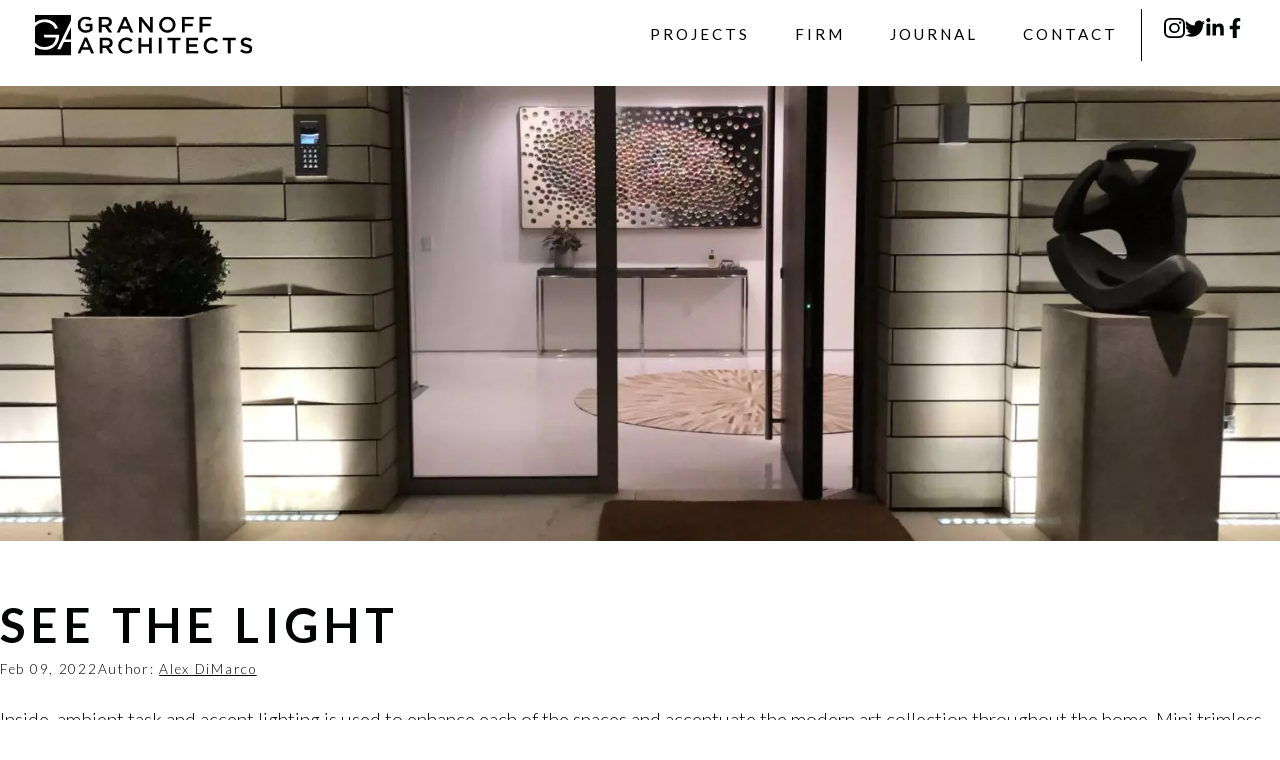

--- FILE ---
content_type: text/html; charset=UTF-8
request_url: https://granoffarchitects.com/tag/landscape-design/
body_size: 17231
content:
<!doctype html>
<html lang="en-US">
<head>

	<meta charset="UTF-8">
	<meta name="viewport" content="width=device-width, initial-scale=1">
	<link rel="profile" href="https://gmpg.org/xfn/11">
	<!-- Google tag (gtag.js) -->
	<script async src="https://www.googletagmanager.com/gtag/js?id=G-KTRV1WWT9J"></script>
	<script>
	  window.dataLayer = window.dataLayer || [];
	  function gtag(){dataLayer.push(arguments);}
	  gtag('js', new Date());

	  gtag('config', 'G-KTRV1WWT9J');
	</script>
	<script data-cfasync="false" data-no-defer="1" data-no-minify="1" data-no-optimize="1">var ewww_webp_supported=!1;function check_webp_feature(A,e){var w;e=void 0!==e?e:function(){},ewww_webp_supported?e(ewww_webp_supported):((w=new Image).onload=function(){ewww_webp_supported=0<w.width&&0<w.height,e&&e(ewww_webp_supported)},w.onerror=function(){e&&e(!1)},w.src="data:image/webp;base64,"+{alpha:"UklGRkoAAABXRUJQVlA4WAoAAAAQAAAAAAAAAAAAQUxQSAwAAAARBxAR/Q9ERP8DAABWUDggGAAAABQBAJ0BKgEAAQAAAP4AAA3AAP7mtQAAAA=="}[A])}check_webp_feature("alpha");</script><script data-cfasync="false" data-no-defer="1" data-no-minify="1" data-no-optimize="1">var Arrive=function(c,w){"use strict";if(c.MutationObserver&&"undefined"!=typeof HTMLElement){var r,a=0,u=(r=HTMLElement.prototype.matches||HTMLElement.prototype.webkitMatchesSelector||HTMLElement.prototype.mozMatchesSelector||HTMLElement.prototype.msMatchesSelector,{matchesSelector:function(e,t){return e instanceof HTMLElement&&r.call(e,t)},addMethod:function(e,t,r){var a=e[t];e[t]=function(){return r.length==arguments.length?r.apply(this,arguments):"function"==typeof a?a.apply(this,arguments):void 0}},callCallbacks:function(e,t){t&&t.options.onceOnly&&1==t.firedElems.length&&(e=[e[0]]);for(var r,a=0;r=e[a];a++)r&&r.callback&&r.callback.call(r.elem,r.elem);t&&t.options.onceOnly&&1==t.firedElems.length&&t.me.unbindEventWithSelectorAndCallback.call(t.target,t.selector,t.callback)},checkChildNodesRecursively:function(e,t,r,a){for(var i,n=0;i=e[n];n++)r(i,t,a)&&a.push({callback:t.callback,elem:i}),0<i.childNodes.length&&u.checkChildNodesRecursively(i.childNodes,t,r,a)},mergeArrays:function(e,t){var r,a={};for(r in e)e.hasOwnProperty(r)&&(a[r]=e[r]);for(r in t)t.hasOwnProperty(r)&&(a[r]=t[r]);return a},toElementsArray:function(e){return e=void 0!==e&&("number"!=typeof e.length||e===c)?[e]:e}}),e=(l.prototype.addEvent=function(e,t,r,a){a={target:e,selector:t,options:r,callback:a,firedElems:[]};return this._beforeAdding&&this._beforeAdding(a),this._eventsBucket.push(a),a},l.prototype.removeEvent=function(e){for(var t,r=this._eventsBucket.length-1;t=this._eventsBucket[r];r--)e(t)&&(this._beforeRemoving&&this._beforeRemoving(t),(t=this._eventsBucket.splice(r,1))&&t.length&&(t[0].callback=null))},l.prototype.beforeAdding=function(e){this._beforeAdding=e},l.prototype.beforeRemoving=function(e){this._beforeRemoving=e},l),t=function(i,n){var o=new e,l=this,s={fireOnAttributesModification:!1};return o.beforeAdding(function(t){var e=t.target;e!==c.document&&e!==c||(e=document.getElementsByTagName("html")[0]);var r=new MutationObserver(function(e){n.call(this,e,t)}),a=i(t.options);r.observe(e,a),t.observer=r,t.me=l}),o.beforeRemoving(function(e){e.observer.disconnect()}),this.bindEvent=function(e,t,r){t=u.mergeArrays(s,t);for(var a=u.toElementsArray(this),i=0;i<a.length;i++)o.addEvent(a[i],e,t,r)},this.unbindEvent=function(){var r=u.toElementsArray(this);o.removeEvent(function(e){for(var t=0;t<r.length;t++)if(this===w||e.target===r[t])return!0;return!1})},this.unbindEventWithSelectorOrCallback=function(r){var a=u.toElementsArray(this),i=r,e="function"==typeof r?function(e){for(var t=0;t<a.length;t++)if((this===w||e.target===a[t])&&e.callback===i)return!0;return!1}:function(e){for(var t=0;t<a.length;t++)if((this===w||e.target===a[t])&&e.selector===r)return!0;return!1};o.removeEvent(e)},this.unbindEventWithSelectorAndCallback=function(r,a){var i=u.toElementsArray(this);o.removeEvent(function(e){for(var t=0;t<i.length;t++)if((this===w||e.target===i[t])&&e.selector===r&&e.callback===a)return!0;return!1})},this},i=new function(){var s={fireOnAttributesModification:!1,onceOnly:!1,existing:!1};function n(e,t,r){return!(!u.matchesSelector(e,t.selector)||(e._id===w&&(e._id=a++),-1!=t.firedElems.indexOf(e._id)))&&(t.firedElems.push(e._id),!0)}var c=(i=new t(function(e){var t={attributes:!1,childList:!0,subtree:!0};return e.fireOnAttributesModification&&(t.attributes=!0),t},function(e,i){e.forEach(function(e){var t=e.addedNodes,r=e.target,a=[];null!==t&&0<t.length?u.checkChildNodesRecursively(t,i,n,a):"attributes"===e.type&&n(r,i)&&a.push({callback:i.callback,elem:r}),u.callCallbacks(a,i)})})).bindEvent;return i.bindEvent=function(e,t,r){t=void 0===r?(r=t,s):u.mergeArrays(s,t);var a=u.toElementsArray(this);if(t.existing){for(var i=[],n=0;n<a.length;n++)for(var o=a[n].querySelectorAll(e),l=0;l<o.length;l++)i.push({callback:r,elem:o[l]});if(t.onceOnly&&i.length)return r.call(i[0].elem,i[0].elem);setTimeout(u.callCallbacks,1,i)}c.call(this,e,t,r)},i},o=new function(){var a={};function i(e,t){return u.matchesSelector(e,t.selector)}var n=(o=new t(function(){return{childList:!0,subtree:!0}},function(e,r){e.forEach(function(e){var t=e.removedNodes,e=[];null!==t&&0<t.length&&u.checkChildNodesRecursively(t,r,i,e),u.callCallbacks(e,r)})})).bindEvent;return o.bindEvent=function(e,t,r){t=void 0===r?(r=t,a):u.mergeArrays(a,t),n.call(this,e,t,r)},o};d(HTMLElement.prototype),d(NodeList.prototype),d(HTMLCollection.prototype),d(HTMLDocument.prototype),d(Window.prototype);var n={};return s(i,n,"unbindAllArrive"),s(o,n,"unbindAllLeave"),n}function l(){this._eventsBucket=[],this._beforeAdding=null,this._beforeRemoving=null}function s(e,t,r){u.addMethod(t,r,e.unbindEvent),u.addMethod(t,r,e.unbindEventWithSelectorOrCallback),u.addMethod(t,r,e.unbindEventWithSelectorAndCallback)}function d(e){e.arrive=i.bindEvent,s(i,e,"unbindArrive"),e.leave=o.bindEvent,s(o,e,"unbindLeave")}}(window,void 0),ewww_webp_supported=!1;function check_webp_feature(e,t){var r;ewww_webp_supported?t(ewww_webp_supported):((r=new Image).onload=function(){ewww_webp_supported=0<r.width&&0<r.height,t(ewww_webp_supported)},r.onerror=function(){t(!1)},r.src="data:image/webp;base64,"+{alpha:"UklGRkoAAABXRUJQVlA4WAoAAAAQAAAAAAAAAAAAQUxQSAwAAAARBxAR/Q9ERP8DAABWUDggGAAAABQBAJ0BKgEAAQAAAP4AAA3AAP7mtQAAAA==",animation:"UklGRlIAAABXRUJQVlA4WAoAAAASAAAAAAAAAAAAQU5JTQYAAAD/////AABBTk1GJgAAAAAAAAAAAAAAAAAAAGQAAABWUDhMDQAAAC8AAAAQBxAREYiI/gcA"}[e])}function ewwwLoadImages(e){if(e){for(var t=document.querySelectorAll(".batch-image img, .image-wrapper a, .ngg-pro-masonry-item a, .ngg-galleria-offscreen-seo-wrapper a"),r=0,a=t.length;r<a;r++)ewwwAttr(t[r],"data-src",t[r].getAttribute("data-webp")),ewwwAttr(t[r],"data-thumbnail",t[r].getAttribute("data-webp-thumbnail"));for(var i=document.querySelectorAll("div.woocommerce-product-gallery__image"),r=0,a=i.length;r<a;r++)ewwwAttr(i[r],"data-thumb",i[r].getAttribute("data-webp-thumb"))}for(var n=document.querySelectorAll("video"),r=0,a=n.length;r<a;r++)ewwwAttr(n[r],"poster",e?n[r].getAttribute("data-poster-webp"):n[r].getAttribute("data-poster-image"));for(var o,l=document.querySelectorAll("img.ewww_webp_lazy_load"),r=0,a=l.length;r<a;r++)e&&(ewwwAttr(l[r],"data-lazy-srcset",l[r].getAttribute("data-lazy-srcset-webp")),ewwwAttr(l[r],"data-srcset",l[r].getAttribute("data-srcset-webp")),ewwwAttr(l[r],"data-lazy-src",l[r].getAttribute("data-lazy-src-webp")),ewwwAttr(l[r],"data-src",l[r].getAttribute("data-src-webp")),ewwwAttr(l[r],"data-orig-file",l[r].getAttribute("data-webp-orig-file")),ewwwAttr(l[r],"data-medium-file",l[r].getAttribute("data-webp-medium-file")),ewwwAttr(l[r],"data-large-file",l[r].getAttribute("data-webp-large-file")),null!=(o=l[r].getAttribute("srcset"))&&!1!==o&&o.includes("R0lGOD")&&ewwwAttr(l[r],"src",l[r].getAttribute("data-lazy-src-webp"))),l[r].className=l[r].className.replace(/\bewww_webp_lazy_load\b/,"");for(var s=document.querySelectorAll(".ewww_webp"),r=0,a=s.length;r<a;r++)e?(ewwwAttr(s[r],"srcset",s[r].getAttribute("data-srcset-webp")),ewwwAttr(s[r],"src",s[r].getAttribute("data-src-webp")),ewwwAttr(s[r],"data-orig-file",s[r].getAttribute("data-webp-orig-file")),ewwwAttr(s[r],"data-medium-file",s[r].getAttribute("data-webp-medium-file")),ewwwAttr(s[r],"data-large-file",s[r].getAttribute("data-webp-large-file")),ewwwAttr(s[r],"data-large_image",s[r].getAttribute("data-webp-large_image")),ewwwAttr(s[r],"data-src",s[r].getAttribute("data-webp-src"))):(ewwwAttr(s[r],"srcset",s[r].getAttribute("data-srcset-img")),ewwwAttr(s[r],"src",s[r].getAttribute("data-src-img"))),s[r].className=s[r].className.replace(/\bewww_webp\b/,"ewww_webp_loaded");window.jQuery&&jQuery.fn.isotope&&jQuery.fn.imagesLoaded&&(jQuery(".fusion-posts-container-infinite").imagesLoaded(function(){jQuery(".fusion-posts-container-infinite").hasClass("isotope")&&jQuery(".fusion-posts-container-infinite").isotope()}),jQuery(".fusion-portfolio:not(.fusion-recent-works) .fusion-portfolio-wrapper").imagesLoaded(function(){jQuery(".fusion-portfolio:not(.fusion-recent-works) .fusion-portfolio-wrapper").isotope()}))}function ewwwWebPInit(e){ewwwLoadImages(e),ewwwNggLoadGalleries(e),document.arrive(".ewww_webp",function(){ewwwLoadImages(e)}),document.arrive(".ewww_webp_lazy_load",function(){ewwwLoadImages(e)}),document.arrive("videos",function(){ewwwLoadImages(e)}),"loading"==document.readyState?document.addEventListener("DOMContentLoaded",ewwwJSONParserInit):("undefined"!=typeof galleries&&ewwwNggParseGalleries(e),ewwwWooParseVariations(e))}function ewwwAttr(e,t,r){null!=r&&!1!==r&&e.setAttribute(t,r)}function ewwwJSONParserInit(){"undefined"!=typeof galleries&&check_webp_feature("alpha",ewwwNggParseGalleries),check_webp_feature("alpha",ewwwWooParseVariations)}function ewwwWooParseVariations(e){if(e)for(var t=document.querySelectorAll("form.variations_form"),r=0,a=t.length;r<a;r++){var i=t[r].getAttribute("data-product_variations"),n=!1;try{for(var o in i=JSON.parse(i))void 0!==i[o]&&void 0!==i[o].image&&(void 0!==i[o].image.src_webp&&(i[o].image.src=i[o].image.src_webp,n=!0),void 0!==i[o].image.srcset_webp&&(i[o].image.srcset=i[o].image.srcset_webp,n=!0),void 0!==i[o].image.full_src_webp&&(i[o].image.full_src=i[o].image.full_src_webp,n=!0),void 0!==i[o].image.gallery_thumbnail_src_webp&&(i[o].image.gallery_thumbnail_src=i[o].image.gallery_thumbnail_src_webp,n=!0),void 0!==i[o].image.thumb_src_webp&&(i[o].image.thumb_src=i[o].image.thumb_src_webp,n=!0));n&&ewwwAttr(t[r],"data-product_variations",JSON.stringify(i))}catch(e){}}}function ewwwNggParseGalleries(e){if(e)for(var t in galleries){var r=galleries[t];galleries[t].images_list=ewwwNggParseImageList(r.images_list)}}function ewwwNggLoadGalleries(e){e&&document.addEventListener("ngg.galleria.themeadded",function(e,t){window.ngg_galleria._create_backup=window.ngg_galleria.create,window.ngg_galleria.create=function(e,t){var r=$(e).data("id");return galleries["gallery_"+r].images_list=ewwwNggParseImageList(galleries["gallery_"+r].images_list),window.ngg_galleria._create_backup(e,t)}})}function ewwwNggParseImageList(e){for(var t in e){var r=e[t];if(void 0!==r["image-webp"]&&(e[t].image=r["image-webp"],delete e[t]["image-webp"]),void 0!==r["thumb-webp"]&&(e[t].thumb=r["thumb-webp"],delete e[t]["thumb-webp"]),void 0!==r.full_image_webp&&(e[t].full_image=r.full_image_webp,delete e[t].full_image_webp),void 0!==r.srcsets)for(var a in r.srcsets)nggSrcset=r.srcsets[a],void 0!==r.srcsets[a+"-webp"]&&(e[t].srcsets[a]=r.srcsets[a+"-webp"],delete e[t].srcsets[a+"-webp"]);if(void 0!==r.full_srcsets)for(var i in r.full_srcsets)nggFSrcset=r.full_srcsets[i],void 0!==r.full_srcsets[i+"-webp"]&&(e[t].full_srcsets[i]=r.full_srcsets[i+"-webp"],delete e[t].full_srcsets[i+"-webp"])}return e}check_webp_feature("alpha",ewwwWebPInit);</script><meta name='robots' content='index, follow, max-image-preview:large, max-snippet:-1, max-video-preview:-1' />
	<style>img:is([sizes="auto" i], [sizes^="auto," i]) { contain-intrinsic-size: 3000px 1500px }</style>
	
	<!-- This site is optimized with the Yoast SEO plugin v26.7 - https://yoast.com/wordpress/plugins/seo/ -->
	<title>landscape design Archives - Granoff Architects</title>
	<link rel="canonical" href="https://granoffarchitects.com/tag/landscape-design/" />
	<link rel="next" href="https://granoffarchitects.com/tag/landscape-design/page/2/" />
	<meta property="og:locale" content="en_US" />
	<meta property="og:type" content="article" />
	<meta property="og:title" content="landscape design Archives - Granoff Architects" />
	<meta property="og:url" content="https://granoffarchitects.com/tag/landscape-design/" />
	<meta property="og:site_name" content="Granoff Architects" />
	<meta name="twitter:card" content="summary_large_image" />
	<script type="application/ld+json" class="yoast-schema-graph">{"@context":"https://schema.org","@graph":[{"@type":"CollectionPage","@id":"https://granoffarchitects.com/tag/landscape-design/","url":"https://granoffarchitects.com/tag/landscape-design/","name":"landscape design Archives - Granoff Architects","isPartOf":{"@id":"https://granoffarchitects.com/#website"},"primaryImageOfPage":{"@id":"https://granoffarchitects.com/tag/landscape-design/#primaryimage"},"image":{"@id":"https://granoffarchitects.com/tag/landscape-design/#primaryimage"},"thumbnailUrl":"https://granoffarchitects.com/wp-content/uploads/2022/02/IMG_4389-2.jpg","breadcrumb":{"@id":"https://granoffarchitects.com/tag/landscape-design/#breadcrumb"},"inLanguage":"en-US"},{"@type":"ImageObject","inLanguage":"en-US","@id":"https://granoffarchitects.com/tag/landscape-design/#primaryimage","url":"https://granoffarchitects.com/wp-content/uploads/2022/02/IMG_4389-2.jpg","contentUrl":"https://granoffarchitects.com/wp-content/uploads/2022/02/IMG_4389-2.jpg","width":1920,"height":1440},{"@type":"BreadcrumbList","@id":"https://granoffarchitects.com/tag/landscape-design/#breadcrumb","itemListElement":[{"@type":"ListItem","position":1,"name":"Home","item":"https://granoffarchitects.com/"},{"@type":"ListItem","position":2,"name":"landscape design"}]},{"@type":"WebSite","@id":"https://granoffarchitects.com/#website","url":"https://granoffarchitects.com/","name":"Granoff Architects","description":"","potentialAction":[{"@type":"SearchAction","target":{"@type":"EntryPoint","urlTemplate":"https://granoffarchitects.com/?s={search_term_string}"},"query-input":{"@type":"PropertyValueSpecification","valueRequired":true,"valueName":"search_term_string"}}],"inLanguage":"en-US"}]}</script>
	<!-- / Yoast SEO plugin. -->


<link rel='dns-prefetch' href='//fonts.googleapis.com' />
<link rel="alternate" type="application/rss+xml" title="Granoff Architects &raquo; Feed" href="https://granoffarchitects.com/feed/" />
<link rel="alternate" type="application/rss+xml" title="Granoff Architects &raquo; Comments Feed" href="https://granoffarchitects.com/comments/feed/" />
<link rel="alternate" type="application/rss+xml" title="Granoff Architects &raquo; landscape design Tag Feed" href="https://granoffarchitects.com/tag/landscape-design/feed/" />
<script>
window._wpemojiSettings = {"baseUrl":"https:\/\/s.w.org\/images\/core\/emoji\/16.0.1\/72x72\/","ext":".png","svgUrl":"https:\/\/s.w.org\/images\/core\/emoji\/16.0.1\/svg\/","svgExt":".svg","source":{"concatemoji":"https:\/\/granoffarchitects.com\/wp-includes\/js\/wp-emoji-release.min.js?ver=6.8.3"}};
/*! This file is auto-generated */
!function(s,n){var o,i,e;function c(e){try{var t={supportTests:e,timestamp:(new Date).valueOf()};sessionStorage.setItem(o,JSON.stringify(t))}catch(e){}}function p(e,t,n){e.clearRect(0,0,e.canvas.width,e.canvas.height),e.fillText(t,0,0);var t=new Uint32Array(e.getImageData(0,0,e.canvas.width,e.canvas.height).data),a=(e.clearRect(0,0,e.canvas.width,e.canvas.height),e.fillText(n,0,0),new Uint32Array(e.getImageData(0,0,e.canvas.width,e.canvas.height).data));return t.every(function(e,t){return e===a[t]})}function u(e,t){e.clearRect(0,0,e.canvas.width,e.canvas.height),e.fillText(t,0,0);for(var n=e.getImageData(16,16,1,1),a=0;a<n.data.length;a++)if(0!==n.data[a])return!1;return!0}function f(e,t,n,a){switch(t){case"flag":return n(e,"\ud83c\udff3\ufe0f\u200d\u26a7\ufe0f","\ud83c\udff3\ufe0f\u200b\u26a7\ufe0f")?!1:!n(e,"\ud83c\udde8\ud83c\uddf6","\ud83c\udde8\u200b\ud83c\uddf6")&&!n(e,"\ud83c\udff4\udb40\udc67\udb40\udc62\udb40\udc65\udb40\udc6e\udb40\udc67\udb40\udc7f","\ud83c\udff4\u200b\udb40\udc67\u200b\udb40\udc62\u200b\udb40\udc65\u200b\udb40\udc6e\u200b\udb40\udc67\u200b\udb40\udc7f");case"emoji":return!a(e,"\ud83e\udedf")}return!1}function g(e,t,n,a){var r="undefined"!=typeof WorkerGlobalScope&&self instanceof WorkerGlobalScope?new OffscreenCanvas(300,150):s.createElement("canvas"),o=r.getContext("2d",{willReadFrequently:!0}),i=(o.textBaseline="top",o.font="600 32px Arial",{});return e.forEach(function(e){i[e]=t(o,e,n,a)}),i}function t(e){var t=s.createElement("script");t.src=e,t.defer=!0,s.head.appendChild(t)}"undefined"!=typeof Promise&&(o="wpEmojiSettingsSupports",i=["flag","emoji"],n.supports={everything:!0,everythingExceptFlag:!0},e=new Promise(function(e){s.addEventListener("DOMContentLoaded",e,{once:!0})}),new Promise(function(t){var n=function(){try{var e=JSON.parse(sessionStorage.getItem(o));if("object"==typeof e&&"number"==typeof e.timestamp&&(new Date).valueOf()<e.timestamp+604800&&"object"==typeof e.supportTests)return e.supportTests}catch(e){}return null}();if(!n){if("undefined"!=typeof Worker&&"undefined"!=typeof OffscreenCanvas&&"undefined"!=typeof URL&&URL.createObjectURL&&"undefined"!=typeof Blob)try{var e="postMessage("+g.toString()+"("+[JSON.stringify(i),f.toString(),p.toString(),u.toString()].join(",")+"));",a=new Blob([e],{type:"text/javascript"}),r=new Worker(URL.createObjectURL(a),{name:"wpTestEmojiSupports"});return void(r.onmessage=function(e){c(n=e.data),r.terminate(),t(n)})}catch(e){}c(n=g(i,f,p,u))}t(n)}).then(function(e){for(var t in e)n.supports[t]=e[t],n.supports.everything=n.supports.everything&&n.supports[t],"flag"!==t&&(n.supports.everythingExceptFlag=n.supports.everythingExceptFlag&&n.supports[t]);n.supports.everythingExceptFlag=n.supports.everythingExceptFlag&&!n.supports.flag,n.DOMReady=!1,n.readyCallback=function(){n.DOMReady=!0}}).then(function(){return e}).then(function(){var e;n.supports.everything||(n.readyCallback(),(e=n.source||{}).concatemoji?t(e.concatemoji):e.wpemoji&&e.twemoji&&(t(e.twemoji),t(e.wpemoji)))}))}((window,document),window._wpemojiSettings);
</script>
<style id='wp-emoji-styles-inline-css'>

	img.wp-smiley, img.emoji {
		display: inline !important;
		border: none !important;
		box-shadow: none !important;
		height: 1em !important;
		width: 1em !important;
		margin: 0 0.07em !important;
		vertical-align: -0.1em !important;
		background: none !important;
		padding: 0 !important;
	}
</style>
<link rel='stylesheet' id='wp-block-library-css' href='https://granoffarchitects.com/wp-includes/css/dist/block-library/style.min.css?ver=6.8.3' media='all' />
<style id='global-styles-inline-css'>
:root{--wp--preset--aspect-ratio--square: 1;--wp--preset--aspect-ratio--4-3: 4/3;--wp--preset--aspect-ratio--3-4: 3/4;--wp--preset--aspect-ratio--3-2: 3/2;--wp--preset--aspect-ratio--2-3: 2/3;--wp--preset--aspect-ratio--16-9: 16/9;--wp--preset--aspect-ratio--9-16: 9/16;--wp--preset--color--black: #000000;--wp--preset--color--cyan-bluish-gray: #abb8c3;--wp--preset--color--white: #ffffff;--wp--preset--color--pale-pink: #f78da7;--wp--preset--color--vivid-red: #cf2e2e;--wp--preset--color--luminous-vivid-orange: #ff6900;--wp--preset--color--luminous-vivid-amber: #fcb900;--wp--preset--color--light-green-cyan: #7bdcb5;--wp--preset--color--vivid-green-cyan: #00d084;--wp--preset--color--pale-cyan-blue: #8ed1fc;--wp--preset--color--vivid-cyan-blue: #0693e3;--wp--preset--color--vivid-purple: #9b51e0;--wp--preset--color--light-gray: #F2F3F5;--wp--preset--color--warm-gray: #F6F6F6;--wp--preset--color--dark-gray: #808080;--wp--preset--color--dark: #030404;--wp--preset--gradient--vivid-cyan-blue-to-vivid-purple: linear-gradient(135deg,rgba(6,147,227,1) 0%,rgb(155,81,224) 100%);--wp--preset--gradient--light-green-cyan-to-vivid-green-cyan: linear-gradient(135deg,rgb(122,220,180) 0%,rgb(0,208,130) 100%);--wp--preset--gradient--luminous-vivid-amber-to-luminous-vivid-orange: linear-gradient(135deg,rgba(252,185,0,1) 0%,rgba(255,105,0,1) 100%);--wp--preset--gradient--luminous-vivid-orange-to-vivid-red: linear-gradient(135deg,rgba(255,105,0,1) 0%,rgb(207,46,46) 100%);--wp--preset--gradient--very-light-gray-to-cyan-bluish-gray: linear-gradient(135deg,rgb(238,238,238) 0%,rgb(169,184,195) 100%);--wp--preset--gradient--cool-to-warm-spectrum: linear-gradient(135deg,rgb(74,234,220) 0%,rgb(151,120,209) 20%,rgb(207,42,186) 40%,rgb(238,44,130) 60%,rgb(251,105,98) 80%,rgb(254,248,76) 100%);--wp--preset--gradient--blush-light-purple: linear-gradient(135deg,rgb(255,206,236) 0%,rgb(152,150,240) 100%);--wp--preset--gradient--blush-bordeaux: linear-gradient(135deg,rgb(254,205,165) 0%,rgb(254,45,45) 50%,rgb(107,0,62) 100%);--wp--preset--gradient--luminous-dusk: linear-gradient(135deg,rgb(255,203,112) 0%,rgb(199,81,192) 50%,rgb(65,88,208) 100%);--wp--preset--gradient--pale-ocean: linear-gradient(135deg,rgb(255,245,203) 0%,rgb(182,227,212) 50%,rgb(51,167,181) 100%);--wp--preset--gradient--electric-grass: linear-gradient(135deg,rgb(202,248,128) 0%,rgb(113,206,126) 100%);--wp--preset--gradient--midnight: linear-gradient(135deg,rgb(2,3,129) 0%,rgb(40,116,252) 100%);--wp--preset--font-size--small: 16px;--wp--preset--font-size--medium: 24px;--wp--preset--font-size--large: 28px;--wp--preset--font-size--x-large: 42px;--wp--preset--font-size--tiny: 12px;--wp--preset--font-size--regular: 20px;--wp--preset--font-size--huge: 32px;--wp--preset--spacing--20: 0.44rem;--wp--preset--spacing--30: 0.67rem;--wp--preset--spacing--40: 1rem;--wp--preset--spacing--50: 1.5rem;--wp--preset--spacing--60: 2.25rem;--wp--preset--spacing--70: 3.38rem;--wp--preset--spacing--80: 5.06rem;--wp--preset--shadow--natural: 6px 6px 9px rgba(0, 0, 0, 0.2);--wp--preset--shadow--deep: 12px 12px 50px rgba(0, 0, 0, 0.4);--wp--preset--shadow--sharp: 6px 6px 0px rgba(0, 0, 0, 0.2);--wp--preset--shadow--outlined: 6px 6px 0px -3px rgba(255, 255, 255, 1), 6px 6px rgba(0, 0, 0, 1);--wp--preset--shadow--crisp: 6px 6px 0px rgba(0, 0, 0, 1);--wp--custom--spacing--outer: 1.84rem;}:root { --wp--style--global--content-size: 73.12rem;--wp--style--global--wide-size: 80rem; }:where(body) { margin: 0; }.wp-site-blocks > .alignleft { float: left; margin-right: 2em; }.wp-site-blocks > .alignright { float: right; margin-left: 2em; }.wp-site-blocks > .aligncenter { justify-content: center; margin-left: auto; margin-right: auto; }:where(.is-layout-flex){gap: 0.5em;}:where(.is-layout-grid){gap: 0.5em;}.is-layout-flow > .alignleft{float: left;margin-inline-start: 0;margin-inline-end: 2em;}.is-layout-flow > .alignright{float: right;margin-inline-start: 2em;margin-inline-end: 0;}.is-layout-flow > .aligncenter{margin-left: auto !important;margin-right: auto !important;}.is-layout-constrained > .alignleft{float: left;margin-inline-start: 0;margin-inline-end: 2em;}.is-layout-constrained > .alignright{float: right;margin-inline-start: 2em;margin-inline-end: 0;}.is-layout-constrained > .aligncenter{margin-left: auto !important;margin-right: auto !important;}.is-layout-constrained > :where(:not(.alignleft):not(.alignright):not(.alignfull)){max-width: var(--wp--style--global--content-size);margin-left: auto !important;margin-right: auto !important;}.is-layout-constrained > .alignwide{max-width: var(--wp--style--global--wide-size);}body .is-layout-flex{display: flex;}.is-layout-flex{flex-wrap: wrap;align-items: center;}.is-layout-flex > :is(*, div){margin: 0;}body .is-layout-grid{display: grid;}.is-layout-grid > :is(*, div){margin: 0;}body{padding-top: 0px;padding-right: 0px;padding-bottom: 0px;padding-left: 0px;}a:where(:not(.wp-element-button)){text-decoration: underline;}:root :where(.wp-element-button, .wp-block-button__link){background-color: #32373c;border-width: 0;color: #fff;font-family: inherit;font-size: inherit;line-height: inherit;padding: calc(0.667em + 2px) calc(1.333em + 2px);text-decoration: none;}.has-black-color{color: var(--wp--preset--color--black) !important;}.has-cyan-bluish-gray-color{color: var(--wp--preset--color--cyan-bluish-gray) !important;}.has-white-color{color: var(--wp--preset--color--white) !important;}.has-pale-pink-color{color: var(--wp--preset--color--pale-pink) !important;}.has-vivid-red-color{color: var(--wp--preset--color--vivid-red) !important;}.has-luminous-vivid-orange-color{color: var(--wp--preset--color--luminous-vivid-orange) !important;}.has-luminous-vivid-amber-color{color: var(--wp--preset--color--luminous-vivid-amber) !important;}.has-light-green-cyan-color{color: var(--wp--preset--color--light-green-cyan) !important;}.has-vivid-green-cyan-color{color: var(--wp--preset--color--vivid-green-cyan) !important;}.has-pale-cyan-blue-color{color: var(--wp--preset--color--pale-cyan-blue) !important;}.has-vivid-cyan-blue-color{color: var(--wp--preset--color--vivid-cyan-blue) !important;}.has-vivid-purple-color{color: var(--wp--preset--color--vivid-purple) !important;}.has-light-gray-color{color: var(--wp--preset--color--light-gray) !important;}.has-warm-gray-color{color: var(--wp--preset--color--warm-gray) !important;}.has-dark-gray-color{color: var(--wp--preset--color--dark-gray) !important;}.has-dark-color{color: var(--wp--preset--color--dark) !important;}.has-black-background-color{background-color: var(--wp--preset--color--black) !important;}.has-cyan-bluish-gray-background-color{background-color: var(--wp--preset--color--cyan-bluish-gray) !important;}.has-white-background-color{background-color: var(--wp--preset--color--white) !important;}.has-pale-pink-background-color{background-color: var(--wp--preset--color--pale-pink) !important;}.has-vivid-red-background-color{background-color: var(--wp--preset--color--vivid-red) !important;}.has-luminous-vivid-orange-background-color{background-color: var(--wp--preset--color--luminous-vivid-orange) !important;}.has-luminous-vivid-amber-background-color{background-color: var(--wp--preset--color--luminous-vivid-amber) !important;}.has-light-green-cyan-background-color{background-color: var(--wp--preset--color--light-green-cyan) !important;}.has-vivid-green-cyan-background-color{background-color: var(--wp--preset--color--vivid-green-cyan) !important;}.has-pale-cyan-blue-background-color{background-color: var(--wp--preset--color--pale-cyan-blue) !important;}.has-vivid-cyan-blue-background-color{background-color: var(--wp--preset--color--vivid-cyan-blue) !important;}.has-vivid-purple-background-color{background-color: var(--wp--preset--color--vivid-purple) !important;}.has-light-gray-background-color{background-color: var(--wp--preset--color--light-gray) !important;}.has-warm-gray-background-color{background-color: var(--wp--preset--color--warm-gray) !important;}.has-dark-gray-background-color{background-color: var(--wp--preset--color--dark-gray) !important;}.has-dark-background-color{background-color: var(--wp--preset--color--dark) !important;}.has-black-border-color{border-color: var(--wp--preset--color--black) !important;}.has-cyan-bluish-gray-border-color{border-color: var(--wp--preset--color--cyan-bluish-gray) !important;}.has-white-border-color{border-color: var(--wp--preset--color--white) !important;}.has-pale-pink-border-color{border-color: var(--wp--preset--color--pale-pink) !important;}.has-vivid-red-border-color{border-color: var(--wp--preset--color--vivid-red) !important;}.has-luminous-vivid-orange-border-color{border-color: var(--wp--preset--color--luminous-vivid-orange) !important;}.has-luminous-vivid-amber-border-color{border-color: var(--wp--preset--color--luminous-vivid-amber) !important;}.has-light-green-cyan-border-color{border-color: var(--wp--preset--color--light-green-cyan) !important;}.has-vivid-green-cyan-border-color{border-color: var(--wp--preset--color--vivid-green-cyan) !important;}.has-pale-cyan-blue-border-color{border-color: var(--wp--preset--color--pale-cyan-blue) !important;}.has-vivid-cyan-blue-border-color{border-color: var(--wp--preset--color--vivid-cyan-blue) !important;}.has-vivid-purple-border-color{border-color: var(--wp--preset--color--vivid-purple) !important;}.has-light-gray-border-color{border-color: var(--wp--preset--color--light-gray) !important;}.has-warm-gray-border-color{border-color: var(--wp--preset--color--warm-gray) !important;}.has-dark-gray-border-color{border-color: var(--wp--preset--color--dark-gray) !important;}.has-dark-border-color{border-color: var(--wp--preset--color--dark) !important;}.has-vivid-cyan-blue-to-vivid-purple-gradient-background{background: var(--wp--preset--gradient--vivid-cyan-blue-to-vivid-purple) !important;}.has-light-green-cyan-to-vivid-green-cyan-gradient-background{background: var(--wp--preset--gradient--light-green-cyan-to-vivid-green-cyan) !important;}.has-luminous-vivid-amber-to-luminous-vivid-orange-gradient-background{background: var(--wp--preset--gradient--luminous-vivid-amber-to-luminous-vivid-orange) !important;}.has-luminous-vivid-orange-to-vivid-red-gradient-background{background: var(--wp--preset--gradient--luminous-vivid-orange-to-vivid-red) !important;}.has-very-light-gray-to-cyan-bluish-gray-gradient-background{background: var(--wp--preset--gradient--very-light-gray-to-cyan-bluish-gray) !important;}.has-cool-to-warm-spectrum-gradient-background{background: var(--wp--preset--gradient--cool-to-warm-spectrum) !important;}.has-blush-light-purple-gradient-background{background: var(--wp--preset--gradient--blush-light-purple) !important;}.has-blush-bordeaux-gradient-background{background: var(--wp--preset--gradient--blush-bordeaux) !important;}.has-luminous-dusk-gradient-background{background: var(--wp--preset--gradient--luminous-dusk) !important;}.has-pale-ocean-gradient-background{background: var(--wp--preset--gradient--pale-ocean) !important;}.has-electric-grass-gradient-background{background: var(--wp--preset--gradient--electric-grass) !important;}.has-midnight-gradient-background{background: var(--wp--preset--gradient--midnight) !important;}.has-small-font-size{font-size: var(--wp--preset--font-size--small) !important;}.has-medium-font-size{font-size: var(--wp--preset--font-size--medium) !important;}.has-large-font-size{font-size: var(--wp--preset--font-size--large) !important;}.has-x-large-font-size{font-size: var(--wp--preset--font-size--x-large) !important;}.has-tiny-font-size{font-size: var(--wp--preset--font-size--tiny) !important;}.has-regular-font-size{font-size: var(--wp--preset--font-size--regular) !important;}.has-huge-font-size{font-size: var(--wp--preset--font-size--huge) !important;}
:where(.wp-block-post-template.is-layout-flex){gap: 1.25em;}:where(.wp-block-post-template.is-layout-grid){gap: 1.25em;}
:where(.wp-block-columns.is-layout-flex){gap: 2em;}:where(.wp-block-columns.is-layout-grid){gap: 2em;}
:root :where(.wp-block-pullquote){font-size: 1.5em;line-height: 1.6;}
</style>
<link rel='stylesheet' id='contact-form-7-css' href='https://granoffarchitects.com/wp-content/plugins/contact-form-7/includes/css/styles.css?ver=6.1.4' media='all' />
<link rel='stylesheet' id='google_fonts-css' href='https://fonts.googleapis.com/css2?family=Lato%3Awght%40100%3B300%3B400%3B700&#038;display=swap&#038;ver=6.8.3' media='all' />
<link rel='stylesheet' id='starter-theme-style-css' href='https://granoffarchitects.com/wp-content/themes/granoff/style.css?ver=1.0.0' media='all' />
<script src="https://granoffarchitects.com/wp-includes/js/jquery/jquery.min.js?ver=3.7.1" id="jquery-core-js"></script>
<script src="https://granoffarchitects.com/wp-includes/js/jquery/jquery-migrate.min.js?ver=3.4.1" id="jquery-migrate-js"></script>
<link rel="https://api.w.org/" href="https://granoffarchitects.com/wp-json/" /><link rel="alternate" title="JSON" type="application/json" href="https://granoffarchitects.com/wp-json/wp/v2/tags/50" /><link rel="EditURI" type="application/rsd+xml" title="RSD" href="https://granoffarchitects.com/xmlrpc.php?rsd" />
<noscript><style>.lazyload[data-src]{display:none !important;}</style></noscript><style>.lazyload{background-image:none !important;}.lazyload:before{background-image:none !important;}</style>
<link rel="preconnect" href="https://fonts.googleapis.com"><link rel="preconnect" href="https://fonts.gstatic.com" crossorigin>	<meta name="google-site-verification" content="3wJWPM-Xv-01doNOpqXrvnPmGz8g9Dkx754RW72QkmQ" />
</head>

<body class="archive tag tag-landscape-design tag-50 wp-theme-granoff hfeed no-sidebar">
<div id="page" class="site">
	<a class="skip-link screen-reader-text" href="#primary">Skip to content</a>

	<header id="masthead" class="site-header ">

		<div class="container flex-md">

		<!--Begin Nav-->
		<nav class="primary-menu" aria-label="Main Menu" role="navigation">

			<div class="site-branding">
				
									<a class="custom-logo-link" href="https://granoffarchitects.com" rel="home">
						<img class="logo-dark lazyload" src="[data-uri]" alt="Granoff Architects" data-src="https://granoffarchitects.com/wp-content/uploads/2022/03/granoff_logo_dark_header.svg" decoding="async" /><noscript><img class="logo-dark" src="https://granoffarchitects.com/wp-content/uploads/2022/03/granoff_logo_dark_header.svg" alt="Granoff Architects" data-eio="l" /></noscript>
						<img class="logo-light lazyload" src="[data-uri]" alt="Granoff Architects" data-src="https://granoffarchitects.com/wp-content/uploads/2022/03/granoff_logo_white_header.svg" decoding="async" /><noscript><img class="logo-light" src="https://granoffarchitects.com/wp-content/uploads/2022/03/granoff_logo_white_header.svg" alt="Granoff Architects" data-eio="l" /></noscript>
					</a>
							</div><!-- .site-branding -->

			<label for="primary-menu" class="bar-mobile">
				<div class="hamburger hamburger--squeeze">
			    <div class="hamburger-box">
			      <div class="hamburger-inner"></div>
			    </div>
			  </div>
			</label>

			<input type="checkbox" id="primary-menu">

			<ul id="menu-primary-menu" class="menu-items"><li class='smooth-scroll menu-item menu-item-type-custom menu-item-object-custom'><a href="/#projects">Projects</a></li>
<li class=' menu-item menu-item-type-post_type menu-item-object-page'><a href="https://granoffarchitects.com/firm/">Firm</a></li>
<li class=' menu-item menu-item-type-post_type menu-item-object-page'><a href="https://granoffarchitects.com/journal/">Journal</a></li>
<li class=' menu-item menu-item-type-post_type menu-item-object-page'><a href="https://granoffarchitects.com/contact/">Contact</a></li>
<li class="social-links"><ul class="list-style-social"><li><a href="https://www.instagram.com/granoffarchitects/" target="_blank" class="social-link"><svg xmlns="http://www.w3.org/2000/svg" width="16" height="16" fill="currentColor" viewBox="0 0 16 16">
  <path d="M8 0C5.829 0 5.556.01 4.703.048 3.85.088 3.269.222 2.76.42a3.917 3.917 0 0 0-1.417.923A3.927 3.927 0 0 0 .42 2.76C.222 3.268.087 3.85.048 4.7.01 5.555 0 5.827 0 8.001c0 2.172.01 2.444.048 3.297.04.852.174 1.433.372 1.942.205.526.478.972.923 1.417.444.445.89.719 1.416.923.51.198 1.09.333 1.942.372C5.555 15.99 5.827 16 8 16s2.444-.01 3.298-.048c.851-.04 1.434-.174 1.943-.372a3.916 3.916 0 0 0 1.416-.923c.445-.445.718-.891.923-1.417.197-.509.332-1.09.372-1.942C15.99 10.445 16 10.173 16 8s-.01-2.445-.048-3.299c-.04-.851-.175-1.433-.372-1.941a3.926 3.926 0 0 0-.923-1.417A3.911 3.911 0 0 0 13.24.42c-.51-.198-1.092-.333-1.943-.372C10.443.01 10.172 0 7.998 0h.003zm-.717 1.442h.718c2.136 0 2.389.007 3.232.046.78.035 1.204.166 1.486.275.373.145.64.319.92.599.28.28.453.546.598.92.11.281.24.705.275 1.485.039.843.047 1.096.047 3.231s-.008 2.389-.047 3.232c-.035.78-.166 1.203-.275 1.485a2.47 2.47 0 0 1-.599.919c-.28.28-.546.453-.92.598-.28.11-.704.24-1.485.276-.843.038-1.096.047-3.232.047s-2.39-.009-3.233-.047c-.78-.036-1.203-.166-1.485-.276a2.478 2.478 0 0 1-.92-.598 2.48 2.48 0 0 1-.6-.92c-.109-.281-.24-.705-.275-1.485-.038-.843-.046-1.096-.046-3.233 0-2.136.008-2.388.046-3.231.036-.78.166-1.204.276-1.486.145-.373.319-.64.599-.92.28-.28.546-.453.92-.598.282-.11.705-.24 1.485-.276.738-.034 1.024-.044 2.515-.045v.002zm4.988 1.328a.96.96 0 1 0 0 1.92.96.96 0 0 0 0-1.92zm-4.27 1.122a4.109 4.109 0 1 0 0 8.217 4.109 4.109 0 0 0 0-8.217zm0 1.441a2.667 2.667 0 1 1 0 5.334 2.667 2.667 0 0 1 0-5.334z"/>
</svg></a></li><li><a href="https://twitter.com/GranoffArch" target="_blank" class="social-link"><svg xmlns="http://www.w3.org/2000/svg" width="16" height="16" fill="currentColor" viewBox="0 0 16 16">
  <path d="M5.026 15c6.038 0 9.341-5.003 9.341-9.334 0-.14 0-.282-.006-.422A6.685 6.685 0 0 0 16 3.542a6.658 6.658 0 0 1-1.889.518 3.301 3.301 0 0 0 1.447-1.817 6.533 6.533 0 0 1-2.087.793A3.286 3.286 0 0 0 7.875 6.03a9.325 9.325 0 0 1-6.767-3.429 3.289 3.289 0 0 0 1.018 4.382A3.323 3.323 0 0 1 .64 6.575v.045a3.288 3.288 0 0 0 2.632 3.218 3.203 3.203 0 0 1-.865.115 3.23 3.23 0 0 1-.614-.057 3.283 3.283 0 0 0 3.067 2.277A6.588 6.588 0 0 1 .78 13.58a6.32 6.32 0 0 1-.78-.045A9.344 9.344 0 0 0 5.026 15z"/>
</svg></a></li><li><a href="https://www.linkedin.com/company/granoff-architects/" target="_blank" class="social-link"><svg xmlns="http://www.w3.org/2000/svg" viewBox="0 0 448 512"  fill="currentColor"><path d="M100.28 448H7.4V148.9h92.88zM53.79 108.1C24.09 108.1 0 83.5 0 53.8a53.79 53.79 0 0 1 107.58 0c0 29.7-24.1 54.3-53.79 54.3zM447.9 448h-92.68V302.4c0-34.7-.7-79.2-48.29-79.2-48.29 0-55.69 37.7-55.69 76.7V448h-92.78V148.9h89.08v40.8h1.3c12.4-23.5 42.69-48.3 87.88-48.3 94 0 111.28 61.9 111.28 142.3V448z"/></svg></a></li><li><a href="https://www.facebook.com/granoffarchitects" target="_blank" class="social-link"><svg xmlns="http://www.w3.org/2000/svg" viewBox="0 0 320 512"  fill="currentColor"><path d="M279.14 288l14.22-92.66h-88.91v-60.13c0-25.35 12.42-50.06 52.24-50.06h40.42V6.26S260.43 0 225.36 0c-73.22 0-121.08 44.38-121.08 124.72v70.62H22.89V288h81.39v224h100.17V288z"/></svg></a></li></ul></li><li class="company-details bg-logo"><div><p>330 Railroad Avenue</p><p>Greenwich, CT 06830</p><p>T: <a class="social-link" href="tel:2036259460">203.625.9460</a></p><p><a class="social-link email-link" href="mailto:mail/at/granoffarchitects.com">mail@granoffarchitects.com</a></p><p>&nbsp;</p><p>240 Royal Palm Way, Ste 205</p><p>Palm Beach, FL 33480</p><p>T: <a class="social-link" href="tel:5613202338">561.320.2338</a></p><p><a class="social-link email-link" href="mailto:"></a></p></div></li></ul>

		</nav>
		<!--End Nav-->

		</div><!-- .container -->

	</header><!-- #masthead -->

	<main id="primary" class="site-main site-posts">

		<div class="container">

			
				<header class="page-header">
					<h1 class="page-title">Tag: <span>landscape design</span></h1>				</header><!-- .page-header -->

				
<article id="post-6408" class="post-6408 post type-post status-publish format-standard has-post-thumbnail hentry category-architecture category-interior-design category-osprey-point tag-archdaily tag-architect tag-architecture tag-architecture-inspiration tag-architecture-lovers tag-architecture-photography tag-building tag-buildings tag-construction tag-contemporary tag-curtain-wall tag-design tag-designer tag-environmental-design tag-glass-house tag-great-room tag-great-room-design tag-green-design tag-greenwich tag-greenwich-architecture tag-greenwich-cove tag-greenwich-ct tag-home tag-home-design tag-interiors tag-landscape-design tag-lighting tag-lighting-design tag-lighting-designlight tag-lighting-strategy tag-luxury-design tag-modern tag-modern-architecture tag-modern-design tag-modern-homes tag-modern-materials tag-modernism tag-new-construction tag-project tag-rendering tag-sustainable-architecture tag-waterfront-homes tag-white">

	
		<a class="link-image" href="https://granoffarchitects.com/2022-2-9-see-the-light/">
			<figure class="image image-featured image-responsive ">
				<img width="1024" height="768" src="[data-uri]" class="attachment-large size-large wp-post-image lazyload ewww_webp_lazy_load" alt="See the Light" decoding="async" fetchpriority="high"   data-src="https://granoffarchitects.com/wp-content/uploads/2022/02/IMG_4389-2-1024x768.jpg" data-srcset="https://granoffarchitects.com/wp-content/uploads/2022/02/IMG_4389-2-1024x768.jpg 1024w, https://granoffarchitects.com/wp-content/uploads/2022/02/IMG_4389-2-300x225.jpg 300w, https://granoffarchitects.com/wp-content/uploads/2022/02/IMG_4389-2-768x576.jpg 768w, https://granoffarchitects.com/wp-content/uploads/2022/02/IMG_4389-2-1536x1152.jpg 1536w, https://granoffarchitects.com/wp-content/uploads/2022/02/IMG_4389-2-2048x1536.jpg 2048w, https://granoffarchitects.com/wp-content/uploads/2022/02/IMG_4389-2.jpg 1920w" data-sizes="auto" data-eio-rwidth="1024" data-eio-rheight="768" data-src-webp="https://granoffarchitects.com/wp-content/uploads/2022/02/IMG_4389-2-1024x768.jpg.webp" data-srcset-webp="https://granoffarchitects.com/wp-content/uploads/2022/02/IMG_4389-2-1024x768.jpg.webp 1024w, https://granoffarchitects.com/wp-content/uploads/2022/02/IMG_4389-2-300x225.jpg.webp 300w, https://granoffarchitects.com/wp-content/uploads/2022/02/IMG_4389-2-768x576.jpg.webp 768w, https://granoffarchitects.com/wp-content/uploads/2022/02/IMG_4389-2-1536x1152.jpg.webp 1536w, https://granoffarchitects.com/wp-content/uploads/2022/02/IMG_4389-2-2048x1536.jpg.webp 2048w, https://granoffarchitects.com/wp-content/uploads/2022/02/IMG_4389-2.jpg.webp 1920w" /><noscript><img width="1024" height="768" src="https://granoffarchitects.com/wp-content/uploads/2022/02/IMG_4389-2-1024x768.jpg" class="attachment-large size-large wp-post-image" alt="See the Light" decoding="async" fetchpriority="high" srcset="https://granoffarchitects.com/wp-content/uploads/2022/02/IMG_4389-2-1024x768.jpg 1024w, https://granoffarchitects.com/wp-content/uploads/2022/02/IMG_4389-2-300x225.jpg 300w, https://granoffarchitects.com/wp-content/uploads/2022/02/IMG_4389-2-768x576.jpg 768w, https://granoffarchitects.com/wp-content/uploads/2022/02/IMG_4389-2-1536x1152.jpg 1536w, https://granoffarchitects.com/wp-content/uploads/2022/02/IMG_4389-2-2048x1536.jpg 2048w, https://granoffarchitects.com/wp-content/uploads/2022/02/IMG_4389-2.jpg 1920w" sizes="(max-width: 1024px) 100vw, 1024px" data-eio="l" /></noscript>			</figure>
		</a>

		
	<header class="entry-header">
		<div class="container">
			<h2 class="entry-title"><a href="https://granoffarchitects.com/2022-2-9-see-the-light/">See the Light</a></h2>				<div class="entry-meta">
					<span class="posted-on"><time class="entry-date published updated" datetime="2022-02-09T20:01:27+00:00">Feb 09, 2022</time></span><span class="byline"> Author: <span class="author vcard"><a class="url fn n" href="https://granoffarchitects.com/author/adgranoffarchitects-com/">Alex DiMarco</a></span></span>				</div><!-- .entry-meta -->
					</div><!-- .container -->
	</header><!-- .entry-header -->

	<div class="entry-content">
		<p>Inside, ambient task and accent lighting is used to enhance each of the spaces and accentuate the modern art collection throughout the home. Mini trimless square downlights create ample general lighting, while accent and strip lights help add light to work surfaces and provide additional task lighting. Finally, dramatic decorative fixtures throughout are used to [&hellip;]</p>
	</div><!-- .entry-content -->
</article><!-- #post-6408 -->

<article id="post-6406" class="post-6406 post type-post status-publish format-standard has-post-thumbnail hentry category-interior-design category-osprey-point tag-archdaily tag-architect tag-architecture tag-architecture-inspiration tag-architecture-lovers tag-architecture-photography tag-building tag-buildings tag-construction tag-contemporary tag-curtain-wall tag-design tag-designer tag-environmental-design tag-glass-house tag-great-room tag-great-room-design tag-green-design tag-greenwich tag-greenwich-architecture tag-greenwich-cove tag-greenwich-ct tag-home tag-home-design tag-interiors tag-landscape-design tag-light tag-luxury-design tag-modern tag-modern-architecture tag-modern-design tag-modern-homes tag-modern-materials tag-modernism tag-new-construction tag-project tag-rendering tag-sustainable-architecture tag-waterfront-homes tag-white tag-wine-cellar tag-wine-enclosure tag-wine-room-design tag-wine-wall">

	
		<a class="link-image" href="https://granoffarchitects.com/2021-8-26-a-wall-of-wine/">
			<figure class="image image-featured image-responsive ">
				<img width="1024" height="768" src="[data-uri]" class="attachment-large size-large wp-post-image lazyload ewww_webp_lazy_load" alt="A Wall of Wine" decoding="async"   data-src="https://granoffarchitects.com/wp-content/uploads/2021/08/3-1024x768.jpg" data-srcset="https://granoffarchitects.com/wp-content/uploads/2021/08/3-1024x768.jpg 1024w, https://granoffarchitects.com/wp-content/uploads/2021/08/3-300x225.jpg 300w, https://granoffarchitects.com/wp-content/uploads/2021/08/3-768x576.jpg 768w, https://granoffarchitects.com/wp-content/uploads/2021/08/3-1536x1152.jpg 1536w, https://granoffarchitects.com/wp-content/uploads/2021/08/3-2048x1536.jpg 2048w, https://granoffarchitects.com/wp-content/uploads/2021/08/3.jpg 1920w" data-sizes="auto" data-eio-rwidth="1024" data-eio-rheight="768" data-src-webp="https://granoffarchitects.com/wp-content/uploads/2021/08/3-1024x768.jpg.webp" data-srcset-webp="https://granoffarchitects.com/wp-content/uploads/2021/08/3-1024x768.jpg.webp 1024w, https://granoffarchitects.com/wp-content/uploads/2021/08/3-300x225.jpg.webp 300w, https://granoffarchitects.com/wp-content/uploads/2021/08/3-768x576.jpg.webp 768w, https://granoffarchitects.com/wp-content/uploads/2021/08/3-1536x1152.jpg.webp 1536w, https://granoffarchitects.com/wp-content/uploads/2021/08/3-2048x1536.jpg.webp 2048w, https://granoffarchitects.com/wp-content/uploads/2021/08/3.jpg.webp 1920w" /><noscript><img width="1024" height="768" src="https://granoffarchitects.com/wp-content/uploads/2021/08/3-1024x768.jpg" class="attachment-large size-large wp-post-image" alt="A Wall of Wine" decoding="async" srcset="https://granoffarchitects.com/wp-content/uploads/2021/08/3-1024x768.jpg 1024w, https://granoffarchitects.com/wp-content/uploads/2021/08/3-300x225.jpg 300w, https://granoffarchitects.com/wp-content/uploads/2021/08/3-768x576.jpg 768w, https://granoffarchitects.com/wp-content/uploads/2021/08/3-1536x1152.jpg 1536w, https://granoffarchitects.com/wp-content/uploads/2021/08/3-2048x1536.jpg 2048w, https://granoffarchitects.com/wp-content/uploads/2021/08/3.jpg 1920w" sizes="(max-width: 1024px) 100vw, 1024px" data-eio="l" /></noscript>			</figure>
		</a>

		
	<header class="entry-header">
		<div class="container">
			<h2 class="entry-title"><a href="https://granoffarchitects.com/2021-8-26-a-wall-of-wine/">A Wall of Wine</a></h2>				<div class="entry-meta">
					<span class="posted-on"><time class="entry-date published updated" datetime="2021-08-26T13:15:51+00:00">Aug 26, 2021</time></span><span class="byline"> Author: <span class="author vcard"><a class="url fn n" href="https://granoffarchitects.com/author/andreas/">Andreas Stresemann</a></span></span>				</div><!-- .entry-meta -->
					</div><!-- .container -->
	</header><!-- .entry-header -->

	<div class="entry-content">
		<p>From his experience with restaurant design, where wine walls are commonly used as a focal point, Rich opted for a glass front wine wall located right off of the entry stair on the main floor of Osprey Point. This location perfectly combined design and function, creating a feature element at the top of the stair [&hellip;]</p>
	</div><!-- .entry-content -->
</article><!-- #post-6406 -->

<article id="post-6404" class="post-6404 post type-post status-publish format-standard has-post-thumbnail hentry category-architecture category-interior-design category-osprey-point tag-archdaily tag-architect tag-architecture tag-architecture-inspiration tag-architecture-lovers tag-architecture-photography tag-arquitectura tag-building tag-buildings tag-construction tag-contemporary tag-curtain-wall tag-design tag-designer tag-environmental-design tag-gaggenau tag-glass-house tag-great-room tag-great-room-design tag-green-design tag-greenwich tag-greenwich-architecture tag-greenwich-cove tag-greenwich-ct tag-home tag-home-design tag-interiors tag-kitchen tag-kitchen-design tag-landscape-design tag-light tag-luxury-design tag-miele tag-modern tag-modern-architecture tag-modern-design tag-modern-homes tag-modern-materials tag-modernism tag-new-construction tag-oversized-kitchen-island tag-project tag-rendering tag-stone-island tag-sustainable-architecture tag-waterfront-homes tag-white">

	
		<a class="link-image" href="https://granoffarchitects.com/2021-6-16-kvgqhif8x1coi3ms6p6oyjxoeg8vjt/">
			<figure class="image image-featured image-responsive ">
				<img width="1024" height="683" src="[data-uri]" class="attachment-large size-large wp-post-image lazyload ewww_webp_lazy_load" alt="The Heart of the Home" decoding="async"   data-src="https://granoffarchitects.com/wp-content/uploads/2021/06/NRG0372-1024x683.jpg" data-srcset="https://granoffarchitects.com/wp-content/uploads/2021/06/NRG0372-1024x683.jpg 1024w, https://granoffarchitects.com/wp-content/uploads/2021/06/NRG0372-300x200.jpg 300w, https://granoffarchitects.com/wp-content/uploads/2021/06/NRG0372-768x512.jpg 768w, https://granoffarchitects.com/wp-content/uploads/2021/06/NRG0372-1536x1024.jpg 1536w, https://granoffarchitects.com/wp-content/uploads/2021/06/NRG0372-2048x1366.jpg 2048w, https://granoffarchitects.com/wp-content/uploads/2021/06/NRG0372.jpg 1920w" data-sizes="auto" data-eio-rwidth="1024" data-eio-rheight="683" data-src-webp="https://granoffarchitects.com/wp-content/uploads/2021/06/NRG0372-1024x683.jpg.webp" data-srcset-webp="https://granoffarchitects.com/wp-content/uploads/2021/06/NRG0372-1024x683.jpg.webp 1024w, https://granoffarchitects.com/wp-content/uploads/2021/06/NRG0372-300x200.jpg.webp 300w, https://granoffarchitects.com/wp-content/uploads/2021/06/NRG0372-768x512.jpg.webp 768w, https://granoffarchitects.com/wp-content/uploads/2021/06/NRG0372-1536x1024.jpg.webp 1536w, https://granoffarchitects.com/wp-content/uploads/2021/06/NRG0372-2048x1366.jpg.webp 2048w, https://granoffarchitects.com/wp-content/uploads/2021/06/NRG0372.jpg.webp 1920w" /><noscript><img width="1024" height="683" src="https://granoffarchitects.com/wp-content/uploads/2021/06/NRG0372-1024x683.jpg" class="attachment-large size-large wp-post-image" alt="The Heart of the Home" decoding="async" srcset="https://granoffarchitects.com/wp-content/uploads/2021/06/NRG0372-1024x683.jpg 1024w, https://granoffarchitects.com/wp-content/uploads/2021/06/NRG0372-300x200.jpg 300w, https://granoffarchitects.com/wp-content/uploads/2021/06/NRG0372-768x512.jpg 768w, https://granoffarchitects.com/wp-content/uploads/2021/06/NRG0372-1536x1024.jpg 1536w, https://granoffarchitects.com/wp-content/uploads/2021/06/NRG0372-2048x1366.jpg 2048w, https://granoffarchitects.com/wp-content/uploads/2021/06/NRG0372.jpg 1920w" sizes="(max-width: 1024px) 100vw, 1024px" data-eio="l" /></noscript>			</figure>
		</a>

		
	<header class="entry-header">
		<div class="container">
			<h2 class="entry-title"><a href="https://granoffarchitects.com/2021-6-16-kvgqhif8x1coi3ms6p6oyjxoeg8vjt/">The Heart of the Home</a></h2>				<div class="entry-meta">
					<span class="posted-on"><time class="entry-date published updated" datetime="2021-06-25T15:59:22+00:00">Jun 25, 2021</time></span><span class="byline"> Author: <span class="author vcard"><a class="url fn n" href="https://granoffarchitects.com/author/andreas/">Andreas Stresemann</a></span></span>				</div><!-- .entry-meta -->
					</div><!-- .container -->
	</header><!-- .entry-header -->

	<div class="entry-content">
		<p>With all that in mind, Rich knew a must-have in the kitchen would be a massive island that would provide plenty of counter space, room for at least four seats at the island and could double as a large buffet when entertaining or throwing one of his wine dinners. In order to achieve the waterfall [&hellip;]</p>
	</div><!-- .entry-content -->
</article><!-- #post-6404 -->

<article id="post-6402" class="post-6402 post type-post status-publish format-standard has-post-thumbnail hentry category-architecture category-osprey-point tag-archdaily tag-architect tag-architecture tag-architecture-inspiration tag-architecture-lovers tag-architecture-photography tag-arquitectura tag-building tag-buildings tag-construction tag-curtain-wall tag-design tag-designer tag-elevator tag-environmental-design tag-glass-elevator tag-glass-house tag-green-design tag-greenwich tag-greenwich-architecture tag-greenwich-cove tag-greenwich-ct tag-home tag-home-design tag-interiors tag-landscape-design tag-luxury-design tag-modern-architecture tag-modern-design tag-modern-homes tag-modern-materials tag-modernism tag-new-construction tag-project tag-rendering tag-spiral-staircase tag-stair-design tag-staircase tag-staircase-design tag-stairs tag-sustainability tag-sustainable-architecture tag-sustainable-design tag-waterfront-homes">

	
		<a class="link-image" href="https://granoffarchitects.com/2021-2-11-stairway-to-heaven/">
			<figure class="image image-featured image-responsive ">
				<img width="1024" height="683" src="[data-uri]" class="attachment-large size-large wp-post-image lazyload ewww_webp_lazy_load" alt="Stairway to Heaven" decoding="async"   data-src="https://granoffarchitects.com/wp-content/uploads/2021/02/NRG0378-1024x683.jpg" data-srcset="https://granoffarchitects.com/wp-content/uploads/2021/02/NRG0378-1024x683.jpg 1024w, https://granoffarchitects.com/wp-content/uploads/2021/02/NRG0378-300x200.jpg 300w, https://granoffarchitects.com/wp-content/uploads/2021/02/NRG0378-768x512.jpg 768w, https://granoffarchitects.com/wp-content/uploads/2021/02/NRG0378-1536x1024.jpg 1536w, https://granoffarchitects.com/wp-content/uploads/2021/02/NRG0378-2048x1366.jpg 2048w, https://granoffarchitects.com/wp-content/uploads/2021/02/NRG0378.jpg 1920w" data-sizes="auto" data-eio-rwidth="1024" data-eio-rheight="683" data-src-webp="https://granoffarchitects.com/wp-content/uploads/2021/02/NRG0378-1024x683.jpg.webp" data-srcset-webp="https://granoffarchitects.com/wp-content/uploads/2021/02/NRG0378-1024x683.jpg.webp 1024w, https://granoffarchitects.com/wp-content/uploads/2021/02/NRG0378-300x200.jpg.webp 300w, https://granoffarchitects.com/wp-content/uploads/2021/02/NRG0378-768x512.jpg.webp 768w, https://granoffarchitects.com/wp-content/uploads/2021/02/NRG0378-1536x1024.jpg.webp 1536w, https://granoffarchitects.com/wp-content/uploads/2021/02/NRG0378-2048x1366.jpg.webp 2048w, https://granoffarchitects.com/wp-content/uploads/2021/02/NRG0378.jpg.webp 1920w" /><noscript><img width="1024" height="683" src="https://granoffarchitects.com/wp-content/uploads/2021/02/NRG0378-1024x683.jpg" class="attachment-large size-large wp-post-image" alt="Stairway to Heaven" decoding="async" srcset="https://granoffarchitects.com/wp-content/uploads/2021/02/NRG0378-1024x683.jpg 1024w, https://granoffarchitects.com/wp-content/uploads/2021/02/NRG0378-300x200.jpg 300w, https://granoffarchitects.com/wp-content/uploads/2021/02/NRG0378-768x512.jpg 768w, https://granoffarchitects.com/wp-content/uploads/2021/02/NRG0378-1536x1024.jpg 1536w, https://granoffarchitects.com/wp-content/uploads/2021/02/NRG0378-2048x1366.jpg 2048w, https://granoffarchitects.com/wp-content/uploads/2021/02/NRG0378.jpg 1920w" sizes="(max-width: 1024px) 100vw, 1024px" data-eio="l" /></noscript>			</figure>
		</a>

		
	<header class="entry-header">
		<div class="container">
			<h2 class="entry-title"><a href="https://granoffarchitects.com/2021-2-11-stairway-to-heaven/">Stairway to Heaven</a></h2>				<div class="entry-meta">
					<span class="posted-on"><time class="entry-date published updated" datetime="2021-02-11T18:23:25+00:00">Feb 11, 2021</time></span><span class="byline"> Author: <span class="author vcard"><a class="url fn n" href="https://granoffarchitects.com/author/andreas/">Andreas Stresemann</a></span></span>				</div><!-- .entry-meta -->
					</div><!-- .container -->
	</header><!-- .entry-header -->

	<div class="entry-content">
		<p>To modernize it, he designed a steel staircase that wraps around a glass elevator and has a 35 foot glass curtain wall along the side. The monolithic rift cut oak treads are open, making the staircase feel as if floating in mid-air. The elevator serves as the guardrail on one side of the staircase the [&hellip;]</p>
	</div><!-- .entry-content -->
</article><!-- #post-6402 -->

<article id="post-6400" class="post-6400 post type-post status-publish format-standard has-post-thumbnail hentry category-architecture category-osprey-point tag-archdaily tag-architect tag-architecture tag-architecture-inspiration tag-architecture-lovers tag-architecture-photography tag-arquitectura tag-building tag-buildings tag-construction tag-curtain-wall tag-design tag-designer tag-environmental-design tag-glass-house tag-great-room-design tag-green-design tag-greenwich tag-greenwich-architecture tag-greenwich-cove tag-greenwich-ct tag-healthy-living tag-home tag-home-design tag-interiors tag-kitchen tag-landscape-design tag-luxury-design tag-modern-architecture tag-modern-design tag-modern-homes tag-modern-materials tag-modernism tag-new-construction tag-outdoor-space tag-project tag-rendering tag-sustainability tag-sustainable-architecture tag-sustainable-design tag-waterfront-homes">

	
		<a class="link-image" href="https://granoffarchitects.com/2020-11-29-a-home-for-a-sustainable-future/">
			<figure class="image image-featured image-responsive ">
				<img width="768" height="1024" src="[data-uri]" class="attachment-large size-large wp-post-image lazyload ewww_webp_lazy_load" alt="A Home for a Sustainable Future" decoding="async"   data-src="https://granoffarchitects.com/wp-content/uploads/2020/11/okoskin2-1-768x1024.jpg" data-srcset="https://granoffarchitects.com/wp-content/uploads/2020/11/okoskin2-1-768x1024.jpg 768w, https://granoffarchitects.com/wp-content/uploads/2020/11/okoskin2-1-225x300.jpg 225w, https://granoffarchitects.com/wp-content/uploads/2020/11/okoskin2-1-1152x1536.jpg 1152w, https://granoffarchitects.com/wp-content/uploads/2020/11/okoskin2-1.jpg 1512w" data-sizes="auto" data-eio-rwidth="768" data-eio-rheight="1024" data-src-webp="https://granoffarchitects.com/wp-content/uploads/2020/11/okoskin2-1-768x1024.jpg.webp" data-srcset-webp="https://granoffarchitects.com/wp-content/uploads/2020/11/okoskin2-1-768x1024.jpg.webp 768w, https://granoffarchitects.com/wp-content/uploads/2020/11/okoskin2-1-225x300.jpg.webp 225w, https://granoffarchitects.com/wp-content/uploads/2020/11/okoskin2-1-1152x1536.jpg.webp 1152w, https://granoffarchitects.com/wp-content/uploads/2020/11/okoskin2-1.jpg.webp 1512w" /><noscript><img width="768" height="1024" src="https://granoffarchitects.com/wp-content/uploads/2020/11/okoskin2-1-768x1024.jpg" class="attachment-large size-large wp-post-image" alt="A Home for a Sustainable Future" decoding="async" srcset="https://granoffarchitects.com/wp-content/uploads/2020/11/okoskin2-1-768x1024.jpg 768w, https://granoffarchitects.com/wp-content/uploads/2020/11/okoskin2-1-225x300.jpg 225w, https://granoffarchitects.com/wp-content/uploads/2020/11/okoskin2-1-1152x1536.jpg 1152w, https://granoffarchitects.com/wp-content/uploads/2020/11/okoskin2-1.jpg 1512w" sizes="(max-width: 768px) 100vw, 768px" data-eio="l" /></noscript>			</figure>
		</a>

		
	<header class="entry-header">
		<div class="container">
			<h2 class="entry-title"><a href="https://granoffarchitects.com/2020-11-29-a-home-for-a-sustainable-future/">A Home for a Sustainable Future</a></h2>				<div class="entry-meta">
					<span class="posted-on"><time class="entry-date published updated" datetime="2020-11-29T15:42:11+00:00">Nov 29, 2020</time></span><span class="byline"> Author: <span class="author vcard"><a class="url fn n" href="https://granoffarchitects.com/author/andreas/">Andreas Stresemann</a></span></span>				</div><!-- .entry-meta -->
					</div><!-- .container -->
	</header><!-- .entry-header -->

	<div class="entry-content">
		<p>The building is clad in Oko Skin, which is a composite cementitious material that will be low-maintenance, last many years and did not require deforestation.  The home is heated and cooled using an air-source heat pump system. This is a super-efficient “next gen” system that provides comfortable indoor air temperatures utilizing a minimal amount of [&hellip;]</p>
	</div><!-- .entry-content -->
</article><!-- #post-6400 -->

<article id="post-6398" class="post-6398 post type-post status-publish format-standard has-post-thumbnail hentry category-landscape-architecture category-osprey-point tag-archdaily tag-architect tag-architecture tag-architecture-inspiration tag-architecture-lovers tag-architecture-photography tag-arquitectura tag-building tag-buildings tag-construction tag-design tag-designer tag-grass tag-greenwich-cove tag-home tag-home-design tag-interiors tag-landscape-design tag-luxury-design tag-modern-design tag-modern-homes tag-modern-landscape tag-outdoor-space tag-plantings tag-project tag-rendering tag-waterfront-design">

	
		<a class="link-image" href="https://granoffarchitects.com/2020-7-7-landscape-architecture-osprey-point/">
			<figure class="image image-featured image-responsive ">
				<img width="1024" height="576" src="[data-uri]" class="attachment-large size-large wp-post-image lazyload ewww_webp_lazy_load" alt="A Modern Landscape for a Modern Home" decoding="async"   data-src="https://granoffarchitects.com/wp-content/uploads/2020/07/190817SEAGRASSSHOT-1024x576.jpg" data-srcset="https://granoffarchitects.com/wp-content/uploads/2020/07/190817SEAGRASSSHOT-1024x576.jpg 1024w, https://granoffarchitects.com/wp-content/uploads/2020/07/190817SEAGRASSSHOT-300x169.jpg 300w, https://granoffarchitects.com/wp-content/uploads/2020/07/190817SEAGRASSSHOT-768x432.jpg 768w, https://granoffarchitects.com/wp-content/uploads/2020/07/190817SEAGRASSSHOT-1536x864.jpg 1536w, https://granoffarchitects.com/wp-content/uploads/2020/07/190817SEAGRASSSHOT-2048x1152.jpg 2048w, https://granoffarchitects.com/wp-content/uploads/2020/07/190817SEAGRASSSHOT.jpg 1920w" data-sizes="auto" data-eio-rwidth="1024" data-eio-rheight="576" data-src-webp="https://granoffarchitects.com/wp-content/uploads/2020/07/190817SEAGRASSSHOT-1024x576.jpg.webp" data-srcset-webp="https://granoffarchitects.com/wp-content/uploads/2020/07/190817SEAGRASSSHOT-1024x576.jpg.webp 1024w, https://granoffarchitects.com/wp-content/uploads/2020/07/190817SEAGRASSSHOT-300x169.jpg.webp 300w, https://granoffarchitects.com/wp-content/uploads/2020/07/190817SEAGRASSSHOT-768x432.jpg.webp 768w, https://granoffarchitects.com/wp-content/uploads/2020/07/190817SEAGRASSSHOT-1536x864.jpg.webp 1536w, https://granoffarchitects.com/wp-content/uploads/2020/07/190817SEAGRASSSHOT-2048x1152.jpg.webp 2048w, https://granoffarchitects.com/wp-content/uploads/2020/07/190817SEAGRASSSHOT.jpg.webp 1920w" /><noscript><img width="1024" height="576" src="https://granoffarchitects.com/wp-content/uploads/2020/07/190817SEAGRASSSHOT-1024x576.jpg" class="attachment-large size-large wp-post-image" alt="A Modern Landscape for a Modern Home" decoding="async" srcset="https://granoffarchitects.com/wp-content/uploads/2020/07/190817SEAGRASSSHOT-1024x576.jpg 1024w, https://granoffarchitects.com/wp-content/uploads/2020/07/190817SEAGRASSSHOT-300x169.jpg 300w, https://granoffarchitects.com/wp-content/uploads/2020/07/190817SEAGRASSSHOT-768x432.jpg 768w, https://granoffarchitects.com/wp-content/uploads/2020/07/190817SEAGRASSSHOT-1536x864.jpg 1536w, https://granoffarchitects.com/wp-content/uploads/2020/07/190817SEAGRASSSHOT-2048x1152.jpg 2048w, https://granoffarchitects.com/wp-content/uploads/2020/07/190817SEAGRASSSHOT.jpg 1920w" sizes="(max-width: 1024px) 100vw, 1024px" data-eio="l" /></noscript>			</figure>
		</a>

		
	<header class="entry-header">
		<div class="container">
			<h2 class="entry-title"><a href="https://granoffarchitects.com/2020-7-7-landscape-architecture-osprey-point/">A Modern Landscape for a Modern Home</a></h2>				<div class="entry-meta">
					<span class="posted-on"><time class="entry-date published updated" datetime="2020-07-07T18:55:39+00:00">Jul 07, 2020</time></span><span class="byline"> Author: <span class="author vcard"><a class="url fn n" href="https://granoffarchitects.com/author/andreas/">Andreas Stresemann</a></span></span>				</div><!-- .entry-meta -->
					</div><!-- .container -->
	</header><!-- .entry-header -->

	<div class="entry-content">
		<p>There are several reasons it is important to involve the landscape architecture team early in the design process of a custom home. The team helps site the house to capitalize on features of the surrounding landscape. For example, important views can be highlighted while unwanted views may be obstructed and sunny vs. shady areas can [&hellip;]</p>
	</div><!-- .entry-content -->
</article><!-- #post-6398 -->

<article id="post-6396" class="post-6396 post type-post status-publish format-standard has-post-thumbnail hentry category-osprey-point tag-archdaily tag-architect tag-architecture tag-architecture-inspiration tag-architecture-lovers tag-architecture-photography tag-arquitectura tag-building tag-buildings tag-construction tag-curtain-wall tag-design tag-designer tag-glass-house tag-great-room-design tag-home tag-home-design tag-interiors tag-kitchen tag-landscape-design tag-luxury-design tag-modern-design tag-modern-homes tag-outdoor-space tag-project tag-rendering">

	
		<a class="link-image" href="https://granoffarchitects.com/2020-4-16-open-plan-for-the-modern-lifestyle/">
			<figure class="image image-featured image-responsive ">
				<img width="1024" height="576" src="[data-uri]" class="attachment-large size-large wp-post-image lazyload ewww_webp_lazy_load" alt="Open Plan for the Modern Lifestyle" decoding="async"   data-src="https://granoffarchitects.com/wp-content/uploads/2020/04/image-asset-1-1024x576.jpg" data-srcset="https://granoffarchitects.com/wp-content/uploads/2020/04/image-asset-1-1024x576.jpg 1024w, https://granoffarchitects.com/wp-content/uploads/2020/04/image-asset-1-300x169.jpg 300w, https://granoffarchitects.com/wp-content/uploads/2020/04/image-asset-1-768x432.jpg 768w, https://granoffarchitects.com/wp-content/uploads/2020/04/image-asset-1.jpg 1280w" data-sizes="auto" data-eio-rwidth="1024" data-eio-rheight="576" data-src-webp="https://granoffarchitects.com/wp-content/uploads/2020/04/image-asset-1-1024x576.jpg.webp" data-srcset-webp="https://granoffarchitects.com/wp-content/uploads/2020/04/image-asset-1-1024x576.jpg.webp 1024w, https://granoffarchitects.com/wp-content/uploads/2020/04/image-asset-1-300x169.jpg.webp 300w, https://granoffarchitects.com/wp-content/uploads/2020/04/image-asset-1-768x432.jpg.webp 768w, https://granoffarchitects.com/wp-content/uploads/2020/04/image-asset-1.jpg.webp 1280w" /><noscript><img width="1024" height="576" src="https://granoffarchitects.com/wp-content/uploads/2020/04/image-asset-1-1024x576.jpg" class="attachment-large size-large wp-post-image" alt="Open Plan for the Modern Lifestyle" decoding="async" srcset="https://granoffarchitects.com/wp-content/uploads/2020/04/image-asset-1-1024x576.jpg 1024w, https://granoffarchitects.com/wp-content/uploads/2020/04/image-asset-1-300x169.jpg 300w, https://granoffarchitects.com/wp-content/uploads/2020/04/image-asset-1-768x432.jpg 768w, https://granoffarchitects.com/wp-content/uploads/2020/04/image-asset-1.jpg 1280w" sizes="(max-width: 1024px) 100vw, 1024px" data-eio="l" /></noscript>			</figure>
		</a>

		
	<header class="entry-header">
		<div class="container">
			<h2 class="entry-title"><a href="https://granoffarchitects.com/2020-4-16-open-plan-for-the-modern-lifestyle/">Open Plan for the Modern Lifestyle</a></h2>				<div class="entry-meta">
					<span class="posted-on"><time class="entry-date published updated" datetime="2020-04-16T19:49:26+00:00">Apr 16, 2020</time></span><span class="byline"> Author: <span class="author vcard"><a class="url fn n" href="https://granoffarchitects.com/author/andreas/">Andreas Stresemann</a></span></span>				</div><!-- .entry-meta -->
					</div><!-- .container -->
	</header><!-- .entry-header -->

	<div class="entry-content">
		<p>At Osprey Point, it was important to Rich to develop a floor plan that would complement his and his wife Jill&#8217;s informal lifestyle, which ranges from entertaining groups of all sizes, hanging out with their kids when they are visiting or just spending an evening alone relaxing at home. Having lived in an open plan [&hellip;]</p>
	</div><!-- .entry-content -->
</article><!-- #post-6396 -->

<article id="post-6394" class="post-6394 post type-post status-publish format-standard has-post-thumbnail hentry category-landscape-architecture tag-archdaily tag-architect tag-architecture tag-architecture-inspiration tag-architecture-lovers tag-architecture-photography tag-buildings tag-classroom tag-construction tag-design tag-design-in-education tag-designer tag-educational-design tag-fodor-farm tag-institutional tag-interiors tag-landscape-design tag-norwalk tag-norwalk-tree-alliance tag-outdoor-learning tag-project tag-rendering tag-the-tree-school">

	
		<a class="link-image" href="https://granoffarchitects.com/2020-3-16-designing-for-education/">
			<figure class="image image-featured image-responsive ">
				<img width="1024" height="970" src="[data-uri]" class="attachment-large size-large wp-post-image lazyload ewww_webp_lazy_load" alt="Designing for Education" decoding="async"   data-src="https://granoffarchitects.com/wp-content/uploads/2020/03/IMG_1077-1024x970.jpg" data-srcset="https://granoffarchitects.com/wp-content/uploads/2020/03/IMG_1077-1024x970.jpg 1024w, https://granoffarchitects.com/wp-content/uploads/2020/03/IMG_1077-300x284.jpg 300w, https://granoffarchitects.com/wp-content/uploads/2020/03/IMG_1077-768x727.jpg 768w, https://granoffarchitects.com/wp-content/uploads/2020/03/IMG_1077-1536x1455.jpg 1536w, https://granoffarchitects.com/wp-content/uploads/2020/03/IMG_1077-2048x1940.jpg 2048w" data-sizes="auto" data-eio-rwidth="1024" data-eio-rheight="970" data-src-webp="https://granoffarchitects.com/wp-content/uploads/2020/03/IMG_1077-1024x970.jpg.webp" data-srcset-webp="https://granoffarchitects.com/wp-content/uploads/2020/03/IMG_1077-1024x970.jpg.webp 1024w, https://granoffarchitects.com/wp-content/uploads/2020/03/IMG_1077-300x284.jpg.webp 300w, https://granoffarchitects.com/wp-content/uploads/2020/03/IMG_1077-768x727.jpg.webp 768w, https://granoffarchitects.com/wp-content/uploads/2020/03/IMG_1077-1536x1455.jpg.webp 1536w, https://granoffarchitects.com/wp-content/uploads/2020/03/IMG_1077-2048x1940.jpg.webp 2048w" /><noscript><img width="1024" height="970" src="https://granoffarchitects.com/wp-content/uploads/2020/03/IMG_1077-1024x970.jpg" class="attachment-large size-large wp-post-image" alt="Designing for Education" decoding="async" srcset="https://granoffarchitects.com/wp-content/uploads/2020/03/IMG_1077-1024x970.jpg 1024w, https://granoffarchitects.com/wp-content/uploads/2020/03/IMG_1077-300x284.jpg 300w, https://granoffarchitects.com/wp-content/uploads/2020/03/IMG_1077-768x727.jpg 768w, https://granoffarchitects.com/wp-content/uploads/2020/03/IMG_1077-1536x1455.jpg 1536w, https://granoffarchitects.com/wp-content/uploads/2020/03/IMG_1077-2048x1940.jpg 2048w" sizes="(max-width: 1024px) 100vw, 1024px" data-eio="l" /></noscript>			</figure>
		</a>

		
	<header class="entry-header">
		<div class="container">
			<h2 class="entry-title"><a href="https://granoffarchitects.com/2020-3-16-designing-for-education/">Designing for Education</a></h2>				<div class="entry-meta">
					<span class="posted-on"><time class="entry-date published updated" datetime="2020-03-17T19:03:08+00:00">Mar 17, 2020</time></span><span class="byline"> Author: <span class="author vcard"><a class="url fn n" href="https://granoffarchitects.com/author/andreas/">Andreas Stresemann</a></span></span>				</div><!-- .entry-meta -->
					</div><!-- .container -->
	</header><!-- .entry-header -->

	<div class="entry-content">
		<p>The school is in its second year and has cultivated a three-part education module, which has been adopted as part of the approved science curriculum in Norwalk, where students visit the farm in fall, winter and spring.  The Tree School acts as a means for hands on learning and reinforcement to subjects that students are [&hellip;]</p>
	</div><!-- .entry-content -->
</article><!-- #post-6394 -->

<article id="post-6392" class="post-6392 post type-post status-publish format-standard has-post-thumbnail hentry category-osprey-point tag-archdaily tag-architect tag-architecture tag-architecture-inspiration tag-architecture-lovers tag-architecture-photography tag-arquitectura tag-building tag-buildings tag-construction tag-curtain-wall tag-design tag-designer tag-glass-house tag-home tag-home-design tag-interiors tag-klar tag-landscape-design tag-luxury-design tag-modern-design tag-modern-homes tag-project tag-rendering tag-windows">

	
		<a class="link-image" href="https://granoffarchitects.com/2020-2-24-exploring-windows/">
			<figure class="image image-featured image-responsive ">
				<img width="768" height="1024" src="[data-uri]" class="attachment-large size-large wp-post-image lazyload ewww_webp_lazy_load" alt="Window Shopping" decoding="async"   data-src="https://granoffarchitects.com/wp-content/uploads/2020/03/10-1-768x1024.jpg" data-srcset="https://granoffarchitects.com/wp-content/uploads/2020/03/10-1-768x1024.jpg 768w, https://granoffarchitects.com/wp-content/uploads/2020/03/10-1-225x300.jpg 225w, https://granoffarchitects.com/wp-content/uploads/2020/03/10-1-1152x1536.jpg 1152w, https://granoffarchitects.com/wp-content/uploads/2020/03/10-1.jpg 1440w" data-sizes="auto" data-eio-rwidth="768" data-eio-rheight="1024" data-src-webp="https://granoffarchitects.com/wp-content/uploads/2020/03/10-1-768x1024.jpg.webp" data-srcset-webp="https://granoffarchitects.com/wp-content/uploads/2020/03/10-1-768x1024.jpg.webp 768w, https://granoffarchitects.com/wp-content/uploads/2020/03/10-1-225x300.jpg.webp 225w, https://granoffarchitects.com/wp-content/uploads/2020/03/10-1-1152x1536.jpg.webp 1152w, https://granoffarchitects.com/wp-content/uploads/2020/03/10-1.jpg.webp 1440w" /><noscript><img width="768" height="1024" src="https://granoffarchitects.com/wp-content/uploads/2020/03/10-1-768x1024.jpg" class="attachment-large size-large wp-post-image" alt="Window Shopping" decoding="async" srcset="https://granoffarchitects.com/wp-content/uploads/2020/03/10-1-768x1024.jpg 768w, https://granoffarchitects.com/wp-content/uploads/2020/03/10-1-225x300.jpg 225w, https://granoffarchitects.com/wp-content/uploads/2020/03/10-1-1152x1536.jpg 1152w, https://granoffarchitects.com/wp-content/uploads/2020/03/10-1.jpg 1440w" sizes="(max-width: 768px) 100vw, 768px" data-eio="l" /></noscript>			</figure>
		</a>

		
	<header class="entry-header">
		<div class="container">
			<h2 class="entry-title"><a href="https://granoffarchitects.com/2020-2-24-exploring-windows/">Window Shopping</a></h2>				<div class="entry-meta">
					<span class="posted-on"><time class="entry-date published updated" datetime="2020-03-02T19:59:36+00:00">Mar 02, 2020</time></span><span class="byline"> Author: <span class="author vcard"><a class="url fn n" href="https://granoffarchitects.com/author/andreas/">Andreas Stresemann</a></span></span>				</div><!-- .entry-meta -->
					</div><!-- .container -->
	</header><!-- .entry-header -->

	<div class="entry-content">
		<p>The earliest schematic designs were based on a modular 6 ft. wide glass panel with a pair of 12 ft. sliding glass doors as the dominant facade treatment on the west side of the home. This developed into a system of over-sized windows and glass doors on all four sides of the house. The great [&hellip;]</p>
	</div><!-- .entry-content -->
</article><!-- #post-6392 -->

<article id="post-6386" class="post-6386 post type-post status-publish format-standard has-post-thumbnail hentry category-osprey-point tag-archdaily tag-architect tag-architecture tag-architecture-inspiration tag-architecture-lovers tag-architecture-photography tag-arquitectura tag-building tag-buildings tag-connecticut tag-construction tag-design tag-designer tag-greenwich tag-home tag-home-design tag-interiors tag-landscape-design tag-luxury-design tag-project tag-waterfront">

	
		<a class="link-image" href="https://granoffarchitects.com/2019-10-15-theusualsuspects/">
			<figure class="image image-featured image-responsive ">
				<img width="683" height="1024" src="[data-uri]" class="attachment-large size-large wp-post-image lazyload ewww_webp_lazy_load" alt="The Usual Suspects" decoding="async"   data-src="https://granoffarchitects.com/wp-content/uploads/2019/10/TheUsualSuspects-1-683x1024.jpg" data-srcset="https://granoffarchitects.com/wp-content/uploads/2019/10/TheUsualSuspects-1-683x1024.jpg 683w, https://granoffarchitects.com/wp-content/uploads/2019/10/TheUsualSuspects-1-200x300.jpg 200w, https://granoffarchitects.com/wp-content/uploads/2019/10/TheUsualSuspects-1-768x1152.jpg 768w, https://granoffarchitects.com/wp-content/uploads/2019/10/TheUsualSuspects-1-1024x1536.jpg 1024w, https://granoffarchitects.com/wp-content/uploads/2019/10/TheUsualSuspects-1-1365x2048.jpg 1365w, https://granoffarchitects.com/wp-content/uploads/2019/10/TheUsualSuspects-1.jpg 1400w" data-sizes="auto" data-eio-rwidth="683" data-eio-rheight="1024" data-src-webp="https://granoffarchitects.com/wp-content/uploads/2019/10/TheUsualSuspects-1-683x1024.jpg.webp" data-srcset-webp="https://granoffarchitects.com/wp-content/uploads/2019/10/TheUsualSuspects-1-683x1024.jpg.webp 683w, https://granoffarchitects.com/wp-content/uploads/2019/10/TheUsualSuspects-1-200x300.jpg.webp 200w, https://granoffarchitects.com/wp-content/uploads/2019/10/TheUsualSuspects-1-768x1152.jpg.webp 768w, https://granoffarchitects.com/wp-content/uploads/2019/10/TheUsualSuspects-1-1024x1536.jpg.webp 1024w, https://granoffarchitects.com/wp-content/uploads/2019/10/TheUsualSuspects-1-1365x2048.jpg.webp 1365w, https://granoffarchitects.com/wp-content/uploads/2019/10/TheUsualSuspects-1.jpg.webp 1400w" /><noscript><img width="683" height="1024" src="https://granoffarchitects.com/wp-content/uploads/2019/10/TheUsualSuspects-1-683x1024.jpg" class="attachment-large size-large wp-post-image" alt="The Usual Suspects" decoding="async" srcset="https://granoffarchitects.com/wp-content/uploads/2019/10/TheUsualSuspects-1-683x1024.jpg 683w, https://granoffarchitects.com/wp-content/uploads/2019/10/TheUsualSuspects-1-200x300.jpg 200w, https://granoffarchitects.com/wp-content/uploads/2019/10/TheUsualSuspects-1-768x1152.jpg 768w, https://granoffarchitects.com/wp-content/uploads/2019/10/TheUsualSuspects-1-1024x1536.jpg 1024w, https://granoffarchitects.com/wp-content/uploads/2019/10/TheUsualSuspects-1-1365x2048.jpg 1365w, https://granoffarchitects.com/wp-content/uploads/2019/10/TheUsualSuspects-1.jpg 1400w" sizes="(max-width: 683px) 100vw, 683px" data-eio="l" /></noscript>			</figure>
		</a>

		
	<header class="entry-header">
		<div class="container">
			<h2 class="entry-title"><a href="https://granoffarchitects.com/2019-10-15-theusualsuspects/">The Usual Suspects</a></h2>				<div class="entry-meta">
					<span class="posted-on"><time class="entry-date published updated" datetime="2019-10-16T17:44:57+00:00">Oct 16, 2019</time></span><span class="byline"> Author: <span class="author vcard"><a class="url fn n" href="https://granoffarchitects.com/author/andreas/">Andreas Stresemann</a></span></span>				</div><!-- .entry-meta -->
					</div><!-- .container -->
	</header><!-- .entry-header -->

	<div class="entry-content">
		<p class="" style="white-space:pre-wrap;">Meet the village of people helping Rich Granoff realize his vision on the design and construction side of his new home in Greenwich, Osprey Point. </p>
	</div><!-- .entry-content -->
</article><!-- #post-6386 -->

	<nav class="navigation pagination" aria-label="Posts pagination">
		<h2 class="screen-reader-text">Posts pagination</h2>
		<div class="nav-links"><span aria-current="page" class="page-numbers current">1</span>
<a class="page-numbers" href="https://granoffarchitects.com/tag/landscape-design/page/2/">2</a>
<a class="next page-numbers" href="https://granoffarchitects.com/tag/landscape-design/page/2/">Next</a></div>
	</nav>
		</div><!-- .container -->

	</main><!-- #main -->



<footer class="site-footer">
	<div class="container">
		<div class="inner-footer">
			<div class="flex-md">

				<div class="flex-logo-address flex flex-items-center">
					<div class="site-branding-footer">
													<a class="custom-logo-link" href="https://granoffarchitects.com" rel="home">
								<img src="[data-uri]" alt="Granoff Architects" data-src="https://granoffarchitects.com/wp-content/uploads/2022/03/footer_logo.svg" decoding="async" class="lazyload" /><noscript><img src="https://granoffarchitects.com/wp-content/uploads/2022/03/footer_logo.svg" alt="Granoff Architects" data-eio="l" /></noscript>
							</a>
											</div><!-- .site-branding -->
          <div class="address_wrp">
					<div class="site-info-footer">
												<p>
							330 Railroad Avenue</br/>
							Greenwich, CT 06830<br />
							Tel: <a href="tel:2036259460">203.625.9460</a></br>
							<a href="mailto:mail@granoffarchitects.com">mail@granoffarchitects.com</a>
						</p>

					</div><!-- .site-info -->
					<div class="site-info-footer">
						<p>
							240 Royal Palm Way, Ste 205</br/>
							Palm Beach, FL 33480<br />
							Tel: <a href="tel:5613202338">561.320.2338</a></br>
						 <a href="mailto:"></a>
						</p>
					</div><!-- .site-info -->
					</div>
				</div>

				<ul id="menu-footer-menu" class="list-style-menu"><li id="menu-item-7986" class="smooth-scroll menu-item menu-item-type-custom menu-item-object-custom menu-item-7986"><a href="/#projects">Projects</a></li>
<li id="menu-item-6433" class="menu-item menu-item-type-post_type menu-item-object-page menu-item-6433"><a href="https://granoffarchitects.com/firm/">Firm</a></li>
<li id="menu-item-6434" class="menu-item menu-item-type-post_type menu-item-object-page menu-item-6434"><a href="https://granoffarchitects.com/journal/">Journal</a></li>
<li id="menu-item-6432" class="menu-item menu-item-type-post_type menu-item-object-page menu-item-6432"><a href="https://granoffarchitects.com/contact/">Contact</a></li>
</ul>
				<div class="social-links">
					Stay up to date <ul class="list-style-social"><li><a href="https://www.instagram.com/granoffarchitects/" target="_blank" class="social-link"><svg xmlns="http://www.w3.org/2000/svg" width="16" height="16" fill="currentColor" viewBox="0 0 16 16">
  <path d="M8 0C5.829 0 5.556.01 4.703.048 3.85.088 3.269.222 2.76.42a3.917 3.917 0 0 0-1.417.923A3.927 3.927 0 0 0 .42 2.76C.222 3.268.087 3.85.048 4.7.01 5.555 0 5.827 0 8.001c0 2.172.01 2.444.048 3.297.04.852.174 1.433.372 1.942.205.526.478.972.923 1.417.444.445.89.719 1.416.923.51.198 1.09.333 1.942.372C5.555 15.99 5.827 16 8 16s2.444-.01 3.298-.048c.851-.04 1.434-.174 1.943-.372a3.916 3.916 0 0 0 1.416-.923c.445-.445.718-.891.923-1.417.197-.509.332-1.09.372-1.942C15.99 10.445 16 10.173 16 8s-.01-2.445-.048-3.299c-.04-.851-.175-1.433-.372-1.941a3.926 3.926 0 0 0-.923-1.417A3.911 3.911 0 0 0 13.24.42c-.51-.198-1.092-.333-1.943-.372C10.443.01 10.172 0 7.998 0h.003zm-.717 1.442h.718c2.136 0 2.389.007 3.232.046.78.035 1.204.166 1.486.275.373.145.64.319.92.599.28.28.453.546.598.92.11.281.24.705.275 1.485.039.843.047 1.096.047 3.231s-.008 2.389-.047 3.232c-.035.78-.166 1.203-.275 1.485a2.47 2.47 0 0 1-.599.919c-.28.28-.546.453-.92.598-.28.11-.704.24-1.485.276-.843.038-1.096.047-3.232.047s-2.39-.009-3.233-.047c-.78-.036-1.203-.166-1.485-.276a2.478 2.478 0 0 1-.92-.598 2.48 2.48 0 0 1-.6-.92c-.109-.281-.24-.705-.275-1.485-.038-.843-.046-1.096-.046-3.233 0-2.136.008-2.388.046-3.231.036-.78.166-1.204.276-1.486.145-.373.319-.64.599-.92.28-.28.546-.453.92-.598.282-.11.705-.24 1.485-.276.738-.034 1.024-.044 2.515-.045v.002zm4.988 1.328a.96.96 0 1 0 0 1.92.96.96 0 0 0 0-1.92zm-4.27 1.122a4.109 4.109 0 1 0 0 8.217 4.109 4.109 0 0 0 0-8.217zm0 1.441a2.667 2.667 0 1 1 0 5.334 2.667 2.667 0 0 1 0-5.334z"/>
</svg></a></li><li><a href="https://twitter.com/GranoffArch" target="_blank" class="social-link"><svg xmlns="http://www.w3.org/2000/svg" width="16" height="16" fill="currentColor" viewBox="0 0 16 16">
  <path d="M5.026 15c6.038 0 9.341-5.003 9.341-9.334 0-.14 0-.282-.006-.422A6.685 6.685 0 0 0 16 3.542a6.658 6.658 0 0 1-1.889.518 3.301 3.301 0 0 0 1.447-1.817 6.533 6.533 0 0 1-2.087.793A3.286 3.286 0 0 0 7.875 6.03a9.325 9.325 0 0 1-6.767-3.429 3.289 3.289 0 0 0 1.018 4.382A3.323 3.323 0 0 1 .64 6.575v.045a3.288 3.288 0 0 0 2.632 3.218 3.203 3.203 0 0 1-.865.115 3.23 3.23 0 0 1-.614-.057 3.283 3.283 0 0 0 3.067 2.277A6.588 6.588 0 0 1 .78 13.58a6.32 6.32 0 0 1-.78-.045A9.344 9.344 0 0 0 5.026 15z"/>
</svg></a></li><li><a href="https://www.linkedin.com/company/granoff-architects/" target="_blank" class="social-link"><svg xmlns="http://www.w3.org/2000/svg" viewBox="0 0 448 512"  fill="currentColor"><path d="M100.28 448H7.4V148.9h92.88zM53.79 108.1C24.09 108.1 0 83.5 0 53.8a53.79 53.79 0 0 1 107.58 0c0 29.7-24.1 54.3-53.79 54.3zM447.9 448h-92.68V302.4c0-34.7-.7-79.2-48.29-79.2-48.29 0-55.69 37.7-55.69 76.7V448h-92.78V148.9h89.08v40.8h1.3c12.4-23.5 42.69-48.3 87.88-48.3 94 0 111.28 61.9 111.28 142.3V448z"/></svg></a></li><li><a href="https://www.facebook.com/granoffarchitects" target="_blank" class="social-link"><svg xmlns="http://www.w3.org/2000/svg" viewBox="0 0 320 512"  fill="currentColor"><path d="M279.14 288l14.22-92.66h-88.91v-60.13c0-25.35 12.42-50.06 52.24-50.06h40.42V6.26S260.43 0 225.36 0c-73.22 0-121.08 44.38-121.08 124.72v70.62H22.89V288h81.39v224h100.17V288z"/></svg></a></li></ul>				</div><!-- .footer-social-links -->
			</div>

			<div class="site-copyright small text-center alignfull">
				<span>&copy; 2026 Granoff Architects  ALL RIGHTS RESERVED IN PERPETUITY</span>
			</div><!-- .site-info -->
		</div>
	</div>
</footer><!-- .site-footer -->

<script type="speculationrules">
{"prefetch":[{"source":"document","where":{"and":[{"href_matches":"\/*"},{"not":{"href_matches":["\/wp-*.php","\/wp-admin\/*","\/wp-content\/uploads\/*","\/wp-content\/*","\/wp-content\/plugins\/*","\/wp-content\/themes\/granoff\/*","\/*\\?(.+)"]}},{"not":{"selector_matches":"a[rel~=\"nofollow\"]"}},{"not":{"selector_matches":".no-prefetch, .no-prefetch a"}}]},"eagerness":"conservative"}]}
</script>
<script id="eio-lazy-load-js-before">
var eio_lazy_vars = {"exactdn_domain":"","skip_autoscale":0,"bg_min_dpr":1.1,"threshold":0,"use_dpr":1};
</script>
<script src="https://granoffarchitects.com/wp-content/plugins/ewww-image-optimizer/includes/lazysizes.min.js?ver=831" id="eio-lazy-load-js" async data-wp-strategy="async"></script>
<script src="https://granoffarchitects.com/wp-includes/js/dist/hooks.min.js?ver=4d63a3d491d11ffd8ac6" id="wp-hooks-js"></script>
<script src="https://granoffarchitects.com/wp-includes/js/dist/i18n.min.js?ver=5e580eb46a90c2b997e6" id="wp-i18n-js"></script>
<script id="wp-i18n-js-after">
wp.i18n.setLocaleData( { 'text direction\u0004ltr': [ 'ltr' ] } );
</script>
<script src="https://granoffarchitects.com/wp-content/plugins/contact-form-7/includes/swv/js/index.js?ver=6.1.4" id="swv-js"></script>
<script id="contact-form-7-js-before">
var wpcf7 = {
    "api": {
        "root": "https:\/\/granoffarchitects.com\/wp-json\/",
        "namespace": "contact-form-7\/v1"
    },
    "cached": 1
};
</script>
<script src="https://granoffarchitects.com/wp-content/plugins/contact-form-7/includes/js/index.js?ver=6.1.4" id="contact-form-7-js"></script>
<script src="https://granoffarchitects.com/wp-content/themes/granoff/js/scripts.js?ver=1.0.0" id="scripts-js"></script>
<script src="https://granoffarchitects.com/wp-content/themes/granoff/js/custom.js?ver=1.0.0" id="custom-js"></script>


<script>(function(){function c(){var b=a.contentDocument||a.contentWindow.document;if(b){var d=b.createElement('script');d.innerHTML="window.__CF$cv$params={r:'9bf132bf0bf6c526',t:'MTc2ODYwNDEwMy4wMDAwMDA='};var a=document.createElement('script');a.nonce='';a.src='/cdn-cgi/challenge-platform/scripts/jsd/main.js';document.getElementsByTagName('head')[0].appendChild(a);";b.getElementsByTagName('head')[0].appendChild(d)}}if(document.body){var a=document.createElement('iframe');a.height=1;a.width=1;a.style.position='absolute';a.style.top=0;a.style.left=0;a.style.border='none';a.style.visibility='hidden';document.body.appendChild(a);if('loading'!==document.readyState)c();else if(window.addEventListener)document.addEventListener('DOMContentLoaded',c);else{var e=document.onreadystatechange||function(){};document.onreadystatechange=function(b){e(b);'loading'!==document.readyState&&(document.onreadystatechange=e,c())}}}})();</script></body>
</html>


--- FILE ---
content_type: text/css
request_url: https://granoffarchitects.com/wp-content/themes/granoff/style.css?ver=1.0.0
body_size: 18964
content:
/*!
Theme Name: Granoff Architects
Version: 1.0.0
Tested up to: 5.4
Requires PHP: 5.6
Text Domain: starter-theme
*/
/*--------------------------------------------------------------
# Root
--------------------------------------------------------------*/
/* Root */
:root {
  --layout-width: 73.2rem;
  --layout-wide-width: 80rem;
  --layout-gutter-x: 1.84rem;
  --layout-gutter-x-sm: 1.166rem;
  --gutter-x: 1.84rem;
  --gutter-y: 1.84rem;
  --wp--style--block-gap: 0.8rem;
  --font-default: system-ui, -apple-system, "Segoe UI", Roboto, "Helvetica Neue", Arial, "Noto Sans", "Liberation Sans", sans-serif, "Apple Color Emoji", "Segoe UI Emoji", "Segoe UI Symbol", "Noto Color Emoji";
  --font-lato: "Lato", sans-serif;
  --color-btn-text: #24292f;
  --color-btn-bg: #f6f8fa;
  --color-btn-border: rgba(27, 31, 36, 0.15);
  --color-btn-shadow: 0 1px 0 rgba(27, 31, 36, 0.04);
  --color-btn-inset-shadow: inset 0 1px 0 rgba(255, 255, 255, 0.25);
  --color-btn-hover-bg: #f3f4f6;
  --color-btn-hover-border: rgba(27, 31, 36, 0.15);
  --color-btn-active-bg: hsla(220, 14%, 93%, 1);
  --color-btn-active-border: rgba(27, 31, 36, 0.15);
  --color-btn-selected-bg: hsla(220, 14%, 94%, 1);
  --color-btn-focus-bg: #f6f8fa;
  --color-btn-focus-border: rgba(27, 31, 36, 0.15);
  --color-btn-focus-shadow: 0 0 0 3px rgba(9, 105, 218, 0.3);
  --color-btn-shadow-active: inset 0 0.15em 0.3em rgba(27, 31, 36, 0.15);
  --color-btn-shadow-input-focus: 0 0 0 0.2em rgba(9, 105, 218, 0.3);
  --color-btn-primary-text: #ffffff;
  --color-btn-primary-bg: #2da44e;
  --color-btn-primary-border: rgba(27, 31, 36, 0.15);
  --color-btn-primary-shadow: 0 1px 0 rgba(27, 31, 36, 0.1);
  --color-btn-primary-inset-shadow: inset 0 1px 0 rgba(255, 255, 255, 0.03);
  --color-btn-primary-hover-bg: #2c974b;
  --color-btn-primary-hover-border: rgba(27, 31, 36, 0.15);
  --color-btn-primary-selected-bg: hsla(137, 55%, 36%, 1);
  --color-btn-primary-selected-shadow: inset 0 1px 0 rgba(0, 45, 17, 0.2);
  --color-btn-primary-disabled-text: rgba(255, 255, 255, 0.8);
  --color-btn-primary-disabled-bg: #94d3a2;
  --color-btn-primary-disabled-border: rgba(27, 31, 36, 0.15);
  --color-btn-primary-focus-bg: #2da44e;
  --color-btn-primary-focus-border: rgba(27, 31, 36, 0.15);
  --color-btn-primary-focus-shadow: 0 0 0 3px rgba(45, 164, 78, 0.4);
  --color-btn-primary-icon: rgba(255, 255, 255, 0.8);
  --color-btn-outline-text: #0969da;
  --color-btn-outline-hover-text: #ffffff;
  --color-btn-outline-hover-bg: #0969da;
  --color-btn-outline-hover-border: rgba(27, 31, 36, 0.15);
  --color-btn-outline-hover-shadow: 0 1px 0 rgba(27, 31, 36, 0.1);
  --color-btn-outline-hover-inset-shadow: inset 0 1px 0 rgba(255, 255, 255, 0.03);
  --color-btn-outline-hover-counter-bg: rgba(255, 255, 255, 0.2);
  --color-btn-outline-selected-text: #ffffff;
  --color-btn-outline-selected-bg: hsla(212, 92%, 42%, 1);
  --color-btn-outline-selected-border: rgba(27, 31, 36, 0.15);
  --color-btn-outline-selected-shadow: inset 0 1px 0 rgba(0, 33, 85, 0.2);
  --color-btn-outline-disabled-text: rgba(9, 105, 218, 0.5);
  --color-btn-outline-disabled-bg: #f6f8fa;
  --color-btn-outline-disabled-counter-bg: rgba(9, 105, 218, 0.05);
  --color-btn-outline-focus-border: rgba(27, 31, 36, 0.15);
  --color-btn-outline-focus-shadow: 0 0 0 3px rgba(5, 80, 174, 0.4);
}

/*--------------------------------------------------------------
# Normalize
--------------------------------------------------------------*/
/*! normalize.css v8.0.1 | MIT License | github.com/necolas/normalize.css */
/* Document
	 ========================================================================== */
/**
 * 1. Correct the line height in all browsers.
 * 2. Prevent adjustments of font size after orientation changes in iOS.
 */
html {
  line-height: 1.15;
  -webkit-text-size-adjust: 100%;
}

/* Sections
	 ========================================================================== */
/**
 * Remove the margin in all browsers.
 */
body {
  margin: 0;
}

/**
 * Render the `main` element consistently in IE.
 */
main {
  display: block;
}

/**
 * Correct the font size and margin on `h1` elements within `section` and
 * `article` contexts in Chrome, Firefox, and Safari.
 */
h1 {
  font-size: 2em;
  margin: 0.67em 0;
}

/* Grouping content
	 ========================================================================== */
/**
 * 1. Add the correct box sizing in Firefox.
 * 2. Show the overflow in Edge and IE.
 */
hr {
  box-sizing: content-box;
  height: 0;
  overflow: visible;
}

/**
 * 1. Correct the inheritance and scaling of font size in all browsers.
 * 2. Correct the odd `em` font sizing in all browsers.
 */
pre {
  font-family: monospace, monospace;
  font-size: 1em;
}

/* Text-level semantics
	 ========================================================================== */
/**
 * Remove the gray background on active links in IE 10.
 */
a {
  background-color: transparent;
}

/**
 * 1. Remove the bottom border in Chrome 57-
 * 2. Add the correct text decoration in Chrome, Edge, IE, Opera, and Safari.
 */
abbr[title] {
  border-bottom: none;
  text-decoration: underline;
  -webkit-text-decoration: underline dotted;
          text-decoration: underline dotted;
}

/**
 * Add the correct font weight in Chrome, Edge, and Safari.
 */
b,
strong {
  font-weight: bolder;
}

/**
 * 1. Correct the inheritance and scaling of font size in all browsers.
 * 2. Correct the odd `em` font sizing in all browsers.
 */
code,
kbd,
samp {
  font-family: monospace, monospace;
  font-size: 1em;
}

/**
 * Add the correct font size in all browsers.
 */
small {
  font-size: 80%;
}

/**
 * Prevent `sub` and `sup` elements from affecting the line height in
 * all browsers.
 */
sub,
sup {
  font-size: 75%;
  line-height: 0;
  position: relative;
  vertical-align: baseline;
}

sub {
  bottom: -0.25em;
}

sup {
  top: -0.5em;
}

/* Embedded content
	 ========================================================================== */
/**
 * Remove the border on images inside links in IE 10.
 */
img {
  border-style: none;
}

/* Forms
	 ========================================================================== */
/**
 * 1. Change the font styles in all browsers.
 * 2. Remove the margin in Firefox and Safari.
 */
button,
input,
optgroup,
select,
textarea {
  font-family: inherit;
  font-size: 100%;
  line-height: 1.15;
  margin: 0;
}

/**
 * Show the overflow in IE.
 * 1. Show the overflow in Edge.
 */
button,
input {
  overflow: visible;
}

/**
 * Remove the inheritance of text transform in Edge, Firefox, and IE.
 * 1. Remove the inheritance of text transform in Firefox.
 */
button,
select {
  text-transform: none;
}

/**
 * Correct the inability to style clickable types in iOS and Safari.
 */
button,
[type=button],
[type=reset],
[type=submit] {
  -webkit-appearance: button;
}

/**
 * Remove the inner border and padding in Firefox.
 */
button::-moz-focus-inner,
[type=button]::-moz-focus-inner,
[type=reset]::-moz-focus-inner,
[type=submit]::-moz-focus-inner {
  border-style: none;
  padding: 0;
}

/**
 * Restore the focus styles unset by the previous rule.
 */
button:-moz-focusring,
[type=button]:-moz-focusring,
[type=reset]:-moz-focusring,
[type=submit]:-moz-focusring {
  outline: 1px dotted ButtonText;
}

/**
 * Correct the padding in Firefox.
 */
fieldset {
  padding: 0.35em 0.75em 0.625em;
}

/**
 * 1. Correct the text wrapping in Edge and IE.
 * 2. Correct the color inheritance from `fieldset` elements in IE.
 * 3. Remove the padding so developers are not caught out when they zero out
 *		`fieldset` elements in all browsers.
 */
legend {
  box-sizing: border-box;
  color: inherit;
  display: table;
  max-width: 100%;
  padding: 0;
  white-space: normal;
}

/**
 * Add the correct vertical alignment in Chrome, Firefox, and Opera.
 */
progress {
  vertical-align: baseline;
}

/**
 * Remove the default vertical scrollbar in IE 10+.
 */
textarea {
  overflow: auto;
}

/**
 * 1. Add the correct box sizing in IE 10.
 * 2. Remove the padding in IE 10.
 */
[type=checkbox],
[type=radio] {
  box-sizing: border-box;
  padding: 0;
}

/**
 * Correct the cursor style of increment and decrement buttons in Chrome.
 */
[type=number]::-webkit-inner-spin-button,
[type=number]::-webkit-outer-spin-button {
  height: auto;
}

/**
 * 1. Correct the odd appearance in Chrome and Safari.
 * 2. Correct the outline style in Safari.
 */
[type=search] {
  -webkit-appearance: textfield;
  outline-offset: -2px;
}

/**
 * Remove the inner padding in Chrome and Safari on macOS.
 */
[type=search]::-webkit-search-decoration {
  -webkit-appearance: none;
}

/**
 * 1. Correct the inability to style clickable types in iOS and Safari.
 * 2. Change font properties to `inherit` in Safari.
 */
::-webkit-file-upload-button {
  -webkit-appearance: button;
  font: inherit;
}

/* Interactive
	 ========================================================================== */
/*
 * Add the correct display in Edge, IE 10+, and Firefox.
 */
details {
  display: block;
}

/*
 * Add the correct display in all browsers.
 */
summary {
  display: list-item;
}

/* Misc
	 ========================================================================== */
/**
 * Add the correct display in IE 10+.
 */
template {
  display: none;
}

/**
 * Add the correct display in IE 10.
 */
[hidden] {
  display: none;
}

/* Inherit box-sizing to more easily change it's value on a component level.
@link http://css-tricks.com/inheriting-box-sizing-probably-slightly-better-best-practice/ */
*,
*::before,
*::after {
  box-sizing: inherit;
}

html {
  box-sizing: border-box;
}

/*--------------------------------------------------------------
# Typography
--------------------------------------------------------------*/
/* Typography */
html {
  font-size: 25px;
  -webkit-font-smoothing: antialiased;
  -moz-osx-font-smoothing: grayscale;
}

@media (max-width: 1600px) {
  html {
    font-size: 21px;
  }
}
@media (max-width: 1440px) {
  html {
    font-size: 19px;
  }
}
body {
  color: var(--wp--preset--color--dark);
  font-family: var(--font-lato);
  font-size: 1rem;
  font-weight: 400;
  background-color: #fff;
  -webkit-text-size-adjust: 100%;
  -webkit-tap-highlight-color: rgba(0, 0, 0, 0);
}

p {
  line-height: 1.75rem;
  font-weight: 300;
  margin-top: 0;
  margin-bottom: 2rem;
}

a {
  color: var(--wp--preset--color--dark);
  text-decoration: none;
  transition: 0.3s;
}

a:hover {
  color: var(--wp--preset--color--dark-gray);
  text-decoration: none;
  cursor: pointer;
}

strong {
  font-weight: 700;
}

ul,
ol {
  margin: 0 0 1.5em 3em;
}

ul {
  list-style: disc;
}

ol {
  list-style: decimal;
}

li > ul,
li > ol {
  margin-bottom: 0;
  margin-left: 1.5em;
}

dt {
  font-weight: 700;
}

dd {
  margin: 0 1.5em 1.5em;
}

h1, .h1, h2, .h2, h3, .h3, h4, .h4, h5, .h5, h6, .h6 {
  color: #000;
  font-weight: 600;
  text-transform: uppercase;
  margin-top: 0;
}

h1, .h1 {
  font-size: 2.48rem;
  letter-spacing: 0.31rem;
}

h2, .h2 {
  font-size: 2.48rem;
  letter-spacing: 0.31rem;
  margin-bottom: 1.182rem;
}

h3, .h3 {
  font-size: 1.4rem;
  letter-spacing: 0.1752rem;
  margin-bottom: 0.68rem;
}

h4, .h4 {
  font-size: 1.3rem;
}

h5, .h5 {
  font-size: 0.64rem;
  letter-spacing: 0.08rem;
  margin-bottom: 0;
}

h6, .h6 {
  color: var(--wp--preset--color--dark-gray);
  font-size: 0.56rem;
  letter-spacing: 0.0559rem;
}

@media (max-width: 768px) {
  h2, .h2 {
    font-size: 2rem;
    letter-spacing: 0.31rem;
    margin-bottom: 1.182rem;
  }
}
.lead {
  font-size: 1.2rem;
  line-height: 1.6;
  font-weight: 300;
}

@media (max-width: 768px) {
  h1, .h1 {
    font-size: 1.222222rem;
    letter-spacing: 0.1527777rem;
  }
  h2, .h2 {
    font-size: 1.222rem;
    letter-spacing: 0.1527rem;
  }
  h3, .h3 {
    font-size: 0.76rem;
    letter-spacing: 0.2638rem;
  }
  .entry-content h3, .entry-content .h3 {
    font-size: 1.4rem;
    letter-spacing: 0.1752rem;
    margin-bottom: 0.68rem;
  }
  .lead {
    font-size: 1rem;
    letter-spacing: 0.025rem;
  }
}
/*--------------------------------------------------------------
# Helpers
--------------------------------------------------------------*/
/* Text Styles */
.small {
  color: #000;
  text-transform: uppercase;
  font-size: 0.48rem;
  letter-spacing: 0.06rem;
}

.text-center {
  text-align: center;
}

.text-left {
  text-align: left;
}

.text-right {
  text-align: right;
}

.text-normal {
  text-transform: none !important;
}

.inline-block {
  display: inline-block !important;
}

.underline {
  position: relative;
  padding-bottom: 1.5px;
}
.underline:after {
  content: "";
  width: 100%;
  height: 1px;
  background: var(--wp--preset--color--dark);
  position: absolute;
  bottom: 0;
  left: 0;
  transition: 0.3s;
}

.icon-text {
  font-size: 1rem;
  letter-spacing: 0.0252rem;
  text-transform: uppercase;
  margin-bottom: 0.68rem;
}

@media (max-width: 768px) {
  .icon-text {
    font-size: 0.77777rem;
    margin-bottom: 0.5rem;
  }
}
.color-white * {
  color: #F9F9F9;
}
.color-white a {
  color: #F9F9F9;
}
.color-white a span {
  transition: 0.3s;
}
.color-white a span:before {
  background: #F9F9F9;
}
.color-white a:hover * {
  color: var(--wp--preset--color--dark-gray);
}
.color-white a:hover span:before {
  background: var(--wp--preset--color--dark-gray);
}

a.underline:hover:after {
  background: var(--wp--preset--color--dark-gray);
}

/* Margins */
.m-0 {
  margin: 0 !important;
}

.mt-0 {
  margin-top: 0 !important;
}

.mb-0 {
  margin-bottom: 0 !important;
}

/* Flexbox */
.flex {
  display: flex;
}

.inline-flex {
  display: inline-flex;
}

.flex-row {
  flex-direction: row;
}

.flex-row-reverse {
  flex-direction: row-reverse;
}

.flex-column {
  flex-direction: column;
}

.flex-column-reverse {
  flex-direction: column-reverse;
}

.flex-wrap {
  flex-wrap: wrap;
}

.flex-nowrap {
  flex-wrap: nowrap;
}

.flex-wrap-reverse {
  flex-wrap: wrap-reverse;
}

.flex-justify-start {
  justify-content: flex-start;
}

.flex-justify-end {
  justify-content: flex-end;
}

.flex-justify-center {
  justify-content: center;
}

.flex-justify-between {
  justify-content: space-between;
}

.flex-justify-around {
  justify-content: space-around;
}

.flex-items-start {
  align-items: flex-start;
}

.flex-items-end {
  align-items: flex-end;
}

.flex-items-center {
  align-items: center;
}

.flex-items-baseline {
  align-items: baseline;
}

.flex-items-stretch {
  align-items: stretch;
}

.flex-content-start {
  align-content: flex-start;
}

.flex-content-end {
  align-content: flex-end;
}

.flex-content-center {
  align-content: center;
}

.flex-content-between {
  align-content: space-between;
}

.flex-content-around {
  align-content: space-around;
}

.flex-content-stretch {
  align-content: stretch;
}

.flex-split {
  display: flex;
  flex-direction: column;
}
.flex-split > div {
  display: flex;
  align-items: center;
  justify-content: center;
  height: 50%;
  position: relative;
  overflow: hidden;
}

/* Large styles */
@media (min-width: 993px) {
  .flex-lg {
    display: flex;
  }
  .inline-flex-lg {
    display: inline-flex;
  }
}
/* Medium styles */
@media (min-width: 769px) {
  .flex-md {
    display: flex;
  }
  .inline-flex-md {
    display: inline-flex;
  }
}
/* Small styles */
@media (min-width: 577px) {
  .flex-sm {
    display: flex;
  }
  .inline-flex-sm {
    display: inline-flex;
  }
}
/* List styles */
.list-style-none {
  list-style: none !important;
  margin: 0;
  padding: 0;
}

.list-style-inline {
  list-style: none !important;
  display: flex;
  flex-wrap: wrap;
  align-items: center;
  gap: 5px;
  margin: 0;
  padding: 0;
}

.list-style-menu {
  list-style: none !important;
  margin: 0;
  padding: 0;
}

.list-style-menu li {
  display: block;
  margin-bottom: 0.1rem;
}

.list-style-menu a {
  font-size: 0.72rem;
  text-transform: uppercase;
  font-weight: 700;
  letter-spacing: 0.144rem;
}

.list-style-social {
  list-style: none !important;
  display: inline-flex;
  align-items: center;
  gap: 1.2rem;
  margin: 0;
  padding: 0;
}

.list-style-social li {
  position: relative;
}
.list-style-social li svg {
  display: block;
  width: 1.0615rem;
  height: 1.0615rem;
  top: 0;
  left: 0;
}
.list-style-social li a {
  display: inline-flex;
  align-items: center;
  gap: 0 0.65rem;
}
.list-style-social li a:hover {
  color: var(--wp--preset--color--dark-gray);
}
.list-style-social li .handle-social {
  font-size: 0.64rem;
  letter-spacing: 0.08rem;
  font-weight: 400;
  text-transform: none;
}

.list-style-nav {
  list-style: none !important;
  margin: 0;
  padding: 0;
  flex-shrink: 0;
}
.list-style-nav li {
  display: flex;
  align-items: flex-start;
  margin-bottom: 1.04rem;
}
.list-style-nav li:last-child {
  margin-bottom: 0;
}
.list-style-nav li .list-index {
  color: var(--wp--preset--color--dark-gray);
  font-size: 0.38rem;
  letter-spacing: 0.1rem;
  line-height: 1.4;
  font-weight: 700;
  margin-right: 0.18rem;
  display: none;
}
.list-style-nav li a {
  font-size: 0.72rem;
  letter-spacing: 0.14rem;
  text-transform: uppercase;
  font-weight: 700;
  line-height: 1;
}

/* Sizes */
.full-width {
  width: 100%;
  max-width: 100%;
}

/* Images */
.image {
  margin: 0;
}

.image-responsive {
  width: 100%;
  position: relative;
}
.image-responsive:before {
  content: "";
  display: block;
  padding-bottom: 100%;
}
.image-responsive img, .image-responsive .image-placeholder {
  width: 100%;
  height: 100%;
  -o-object-fit: cover;
     object-fit: cover;
  position: absolute;
  top: 0;
  left: 0;
}

figcaption {
  color: var(--wp--preset--color--dark);
  font-size: 0.84rem;
  font-weight: 400;
  letter-spacing: 0.026rem;
  line-height: 0.8rem;
  display: block;
  /* margin-top: 1rem; */
}

.image-placeholder {
  background-color: var(--wp--preset--color--dark-gray);
}

.image-link {
  opacity: 1;
  transition: 0.45s;
}
.image-link .image {
  display: inline-block;
}
.image-link:hover {
  opacity: 0.8;
}

.overlay {
  color: #F9F9F9;
  width: 100%;
  display: flex;
  flex-direction: column;
  position: absolute;
  top: 0;
  left: 0;
  right: 0;
  bottom: 0;
  z-index: 1;
  transition: opacity 0.3s;
  opacity: 0;
}
.overlay:hover {
  opacity: 1;
}
.overlay a {
  color: #F9F9F9;
}
.overlay a:hover {
  color: var(--wp--preset--color--dark-gray);
}
.overlay .text-overlay {
  position: relative;
  z-index: 1;
}
.overlay:before {
  content: "";
  display: block;
  position: absolute;
  width: 100%;
  height: 100%;
  background: transparent linear-gradient(180deg, rgba(0, 0, 0, 0.4941176471) 0%, #000 100%) 0% 0% no-repeat padding-box;
  opacity: 0.8;
}

/* States */
.is-active {
  color: #AF9623;
}
.is-active.underline:after {
  background: var(--wp--preset--color--dark-gray);
}

.st-block-projects ul.subcategories .is-active {
  color: #AF9623;
  padding-left: 0.5em;
  margin-right: -0.5em;
  text-shadow: 1px 1px 1px rgba(0, 0, 0, 0.1);
}
.st-block-projects ul.subcategories .is-active:before {
  content: " ";
  background-image: url("data:image/svg+xml,%3Csvg xmlns='http://www.w3.org/2000/svg' width='6.398' height='9.751' viewBox='0 0 6.398 9.751'%3E%3Cdefs%3E%3Cstyle%3E.a%7Bfill:%23c1ae56;stroke:%23af9623;stroke-width:2px;%7D%3C/style%3E%3C/defs%3E%3Cpath class='a' d='M12.319,5.673,8.508,2.082a.324.324,0,0,0-.414-.013.235.235,0,0,0-.015.363L11.7,5.848,8.078,9.265a.235.235,0,0,0,.015.363.317.317,0,0,0,.2.068.314.314,0,0,0,.215-.082l3.811-3.591A.234.234,0,0,0,12.319,5.673Z' transform='translate(-7 -0.945)'/%3E%3C/svg%3E");
  height: 0.8em;
  width: 0.5em;
  position: absolute;
  background-repeat: no-repeat;
  left: -0.15em;
  top: -0.1em;
}
.st-block-projects ul.subcategories .is-active.underline:after {
  background: var(--wp--preset--color--dark-gray);
}

/* Reverse order */
/* Backgrounds */
.bg-logo {
  position: relative;
}
.bg-logo > * {
  position: relative;
  z-index: 1;
}
.bg-logo:before {
  content: "";
  display: block;
  width: 100%;
  height: 100%;
  background-image: url("assets/images/logo-bg.png");
  background-repeat: no-repeat;
  background-position: top left;
  background-size: contain;
  position: absolute;
  top: 0;
  left: 0;
  z-index: 0;
}

/* Horizontal Scroll */
.project-scroll-gallery .horizontal-scroll,
.project-scroll-gallery .inner-scroll {
  overflow-x: hidden;
}

.horizontal-scroll .inner-scroll {
  display: flex;
  width: -moz-fit-content;
  width: fit-content;
  overflow-y: hidden;
  /* margin-right: calc(-1 * var(--wp--custom--spacing--outer)); */
  gap: 0 0.6rem;
  height: 77vh;
}

.horizontal-scroll .inner-scroll::-webkit-scrollbar {
  display: none;
}

.horizontal-scroll .inner-scroll > div {
  width: 100%;
  max-width: 50rem;
  /* flex-shrink: 0; */
}

@media (max-width: 768px) {
  .project-scroll-gallery .horizontal-scroll,
  .project-scroll-gallery .inner-scroll {
    overflow-x: scroll;
    padding-left: 1em;
  }
}
@media (min-width: 73.2rem) {
  /* .horizontal-scroll {
    margin-left: calc(
      50vw - var(--layout-width) / 2 - var(--wp--custom--spacing--outer)
    );
  } */
}
/* Animations */
.fade-in {
  animation: fadein 0.5s;
}

@keyframes fadein {
  from {
    opacity: 0;
  }
  to {
    opacity: 1;
  }
}
/* Show & Hide */
.show-sm {
  display: none;
}

@media (max-width: 768px) {
  .show-sm {
    display: block;
  }
  .hide-sm {
    display: none;
  }
}
/*--------------------------------------------------------------
# Components
--------------------------------------------------------------*/
/* Buttons */
.btn-link {
  display: inline-flex;
  align-items: center;
  font-size: 0.8rem;
  letter-spacing: 0.2rem;
  font-weight: 700;
  font-family: "Lato", sans-serif;
  text-transform: uppercase;
  position: relative;
  flex-shrink: 0;
}
.btn-link span {
  display: inline-block;
  padding-bottom: 1.5px;
  margin-right: 2.2rem;
  position: relative;
}
.btn-link span:before {
  content: "";
  width: 100%;
  height: 1px;
  background: var(--wp--preset--color--dark);
  position: absolute;
  bottom: 0;
  left: 0;
  transition: 0.3s;
}
.btn-link:after {
  content: "";
  background: url(assets/images/link_arrow.svg);
  background-size: contain;
  background-repeat: no-repeat;
  width: 3rem;
  height: 3rem;
}
.btn-link:hover:before {
  background: var(--wp--preset--color--dark-gray);
}
.btn-link.color-white:after {
  background-image: url(assets/images/link_arrow_white.svg);
}
.btn-link.btn-wide {
  width: 100%;
  justify-content: space-between;
}
.btn-link.btn-wide:after {
  width: 2.08rem;
  height: 2.08rem;
}
.btn-link.btn-reverse {
  flex-direction: row-reverse;
}
.btn-link.btn-reverse span {
  margin-right: 0;
  margin-left: 2.2rem;
}
.btn-link.btn-reverse:after {
  transform: scale(-1, -1);
}

.btn-link:hover {
  color: var(--wp--preset--color--dark-gray);
}

@media (max-width: 768px) {
  .btn-link {
    font-size: 0.777rem;
    margin-bottom: 1rem;
  }
  .btn-link:after {
    width: 1.6666rem;
    height: 1.6666rem;
  }
}
.btn-link-sm {
  font-size: 0.8rem;
  letter-spacing: 0.2rem;
  text-transform: uppercase;
  font-weight: 700;
  cursor: pointer;
}

/* Outline Button */
.btn-outline {
  font-size: 1.04rem;
  line-height: 1;
  letter-spacing: 0.026rem;
  text-transform: none;
  padding: 0.56rem 1.3rem;
  border: 1px solid #707070;
}

/* Text Button */
.text-button {
  font-weight: bold;
  text-transform: uppercase;
  letter-spacing: 0.2rem;
}

/* Social Links */
.social-links {
  font-size: 0.64rem;
  letter-spacing: 0.128rem;
  text-transform: uppercase;
  font-weight: 700;
  display: flex;
  gap: 0.76rem;
  align-items: flex-start;
  flex-direction: column;
  margin-right: 4em;
}

/* Pagination */
.pagination a,
.pagination span,
.pagination em {
  font-size: 0.8rem;
  min-width: 32px;
  padding: 8px 9px;
  font-style: normal;
  line-height: 20px;
  color: #000;
  text-align: center;
  white-space: nowrap;
  vertical-align: middle;
  cursor: pointer;
  -webkit-user-select: none;
     -moz-user-select: none;
          user-select: none;
  border: 2px solid transparent;
  transition: border-color 0.2s cubic-bezier(0.3, 0, 0.5, 1);
}
.pagination a:hover, .pagination a:focus,
.pagination span:hover,
.pagination span:focus,
.pagination em:hover,
.pagination em:focus {
  text-decoration: none;
  border-color: #707070;
  outline: 0;
  transition-duration: 0.1s;
}
.pagination a:active,
.pagination span:active,
.pagination em:active {
  border-color: #707070;
  transition: none;
}
.pagination a {
  display: inline-flex;
  align-items: center;
}
.pagination span:hover, .pagination span:focus, .pagination span:active {
  border-color: #707070;
}
.pagination .current,
.pagination .current:hover,
.pagination [aria-current]:not([aria-current=false]) {
  color: #000;
  border-color: #707070;
}
@supports ((-webkit-clip-path: polygon(50% 0, 100% 50%, 50% 100%)) or (clip-path: polygon(50% 0, 100% 50%, 50% 100%))) {
  .pagination .prev::before,
  .pagination .next::after {
    display: inline-block;
    width: 16px;
    height: 16px;
    vertical-align: text-bottom;
    content: "";
    background-color: currentColor;
  }
  .pagination .prev::before {
    margin-right: 4px;
    -webkit-clip-path: polygon(9.8px 12.8px, 8.7px 12.8px, 4.5px 8.5px, 4.5px 7.5px, 8.7px 3.2px, 9.8px 4.3px, 6.1px 8px, 9.8px 11.7px, 9.8px 12.8px);
            clip-path: polygon(9.8px 12.8px, 8.7px 12.8px, 4.5px 8.5px, 4.5px 7.5px, 8.7px 3.2px, 9.8px 4.3px, 6.1px 8px, 9.8px 11.7px, 9.8px 12.8px);
  }
  .pagination .next::after {
    margin-left: 4px;
    -webkit-clip-path: polygon(6.2px 3.2px, 7.3px 3.2px, 11.5px 7.5px, 11.5px 8.5px, 7.3px 12.8px, 6.2px 11.7px, 9.9px 8px, 6.2px 4.3px, 6.2px 3.2px);
            clip-path: polygon(6.2px 3.2px, 7.3px 3.2px, 11.5px 7.5px, 11.5px 8.5px, 7.3px 12.8px, 6.2px 11.7px, 9.9px 8px, 6.2px 4.3px, 6.2px 3.2px);
  }
}
.pagination .post-navigation .nav-previous, .pagination .post-navigation .nav-next {
  display: inline-block;
}
.pagination .post-navigation .nav-links span {
  display: inline-flex;
  align-items: center;
  padding: 0;
}

.navigation.pagination, .navigation.post-navigation {
  margin-top: 20px;
  margin-bottom: 15px;
}
.navigation.pagination .nav-links, .navigation.post-navigation .nav-links {
  display: flex;
  flex-wrap: wrap;
  gap: 5px;
  justify-content: flex-end;
}

@media (max-width: 768px) {
  .pagination a {
    font-size: 1.2222rem;
  }
}
.side-scroll {
  width: 100%;
  display: flex;
  justify-content: center;
  align-items: center;
}

.side-scroll-list-wrapper {
  position: relative;
  width: 100%;
  height: 92vh;
}

.side-scroll-list {
  position: absolute;
  top: 0;
  left: 0;
  display: flex;
  gap: 0 0.3336rem;
  margin-right: calc(-1 * var(--wp--custom--spacing--outer));
}

.side-scroll-item {
  width: 32.92rem;
  height: 25rem;
  flex-shrink: 0;
}
.side-scroll-item .image-responsive:before {
  padding-bottom: 76%;
}

@media (min-width: 73.2rem) {
  .side-scroll {
    margin-left: calc(50vw - var(--layout-width) / 2 - var(--wp--custom--spacing--outer));
  }
}
@media (max-width: 768px) {
  .side-scroll-item {
    height: 36rem;
  }
}
/* Accordion */
.accordion {
  margin-top: 3.44rem;
}

.accordion-item {
  position: relative;
}

.accordion-hr {
  width: 100%;
  height: 1px;
  background-color: #000;
}

/* Button reset */
.accordion-header {
  border: none;
  margin: 0;
  padding: 0;
  width: auto;
  overflow: visible;
  border-bottom: 1px solid #000;
  background: transparent;
  /* inherit font & color from ancestor */
  color: inherit;
  font: inherit;
  text-align: inherit;
  outline: none;
  /* Normalize `line-height`. Cannot be changed from `normal` in Firefox 4+. */
  line-height: normal;
  /* Corrects font smoothing for webkit */
  -webkit-font-smoothing: inherit;
  -moz-osx-font-smoothing: inherit;
  /* Corrects inability to style clickable `input` types in iOS */
  -webkit-appearance: none;
  /* Remove excess padding and border in Firefox 4+ */
}
.accordion-header::-moz-focus-inner {
  border: 0;
  padding: 0;
}
.accordion-header:focus:not(:focus-visible) {
  outline: none;
}
.accordion-header:focus:not(:-moz-focusring) {
  outline: none;
}

.accordion-header {
  display: flex;
  align-items: center;
  width: 100%;
  padding-top: 1.1rem;
  padding-bottom: 1.1rem;
  position: relative;
  cursor: pointer;
}
.accordion-header h3 {
  line-height: 1.12;
  margin-top: 0;
  margin-bottom: 0;
}
.accordion-header .entry-meta {
  font-weight: 400;
}

.accordion-header:after {
  content: "";
  display: block;
  flex-shrink: 0;
  margin-left: auto;
  background: url(assets/images/link_arrow.svg);
  background-size: contain;
  width: 2.76rem;
  height: 2.76rem;
  background-repeat: no-repeat;
  transition: transform 0.2s ease-in-out;
}

.accordion-header:focus {
  z-index: 1;
}

.accordion-header.is-active:after {
  transform: rotate(90deg);
}

.accordion-content .content-inner, .accordion-content p {
  color: var(--wp--preset--color--dark);
  font-size: 1.32rem;
  line-height: 1.6;
}
.accordion-content .content-inner {
  padding-top: 2.5rem;
  padding-bottom: 1.88rem;
}
.accordion-content .content-inner > *:first-child {
  margin-top: 0;
}
.accordion-content .content-inner > *:last-child {
  margin-bottom: 0;
}
.accordion-content .text-button {
  display: inline-block;
  margin-bottom: 1.88rem;
}

@media (max-width: 768px) {
  .accordion-header:after {
    width: 1.6666rem;
    height: 1.6666rem;
  }
  .accordion-header h3 {
    font-size: 1rem;
    font-weight: 400;
    text-transform: none;
    letter-spacing: 0.025rem;
  }
  .accordion {
    margin-top: 0;
  }
  .accordion .content-inner, .accordion .content-inner p {
    font-size: 1rem !important;
    letter-spacing: 0.025rem;
    line-height: 1;
  }
  .accordion-content p {
    font-size: 1rem;
  }
}
/* Forms */
.form input {
  color: var(--wp--preset--color--dark);
  font-size: 1.04rem;
  letter-spacing: 0.026rem;
  line-height: 1;
  padding: 0.56rem 0.68rem;
  border: 1px solid #707070;
  width: 100%;
}
.form label.wpforms-error {
  color: red;
  font-size: 16px;
  letter-spacing: 0;
  line-height: 1.2;
  margin-top: 0.5rem;
}
.form .wpforms-confirmation-container p {
  color: green;
  font-size: 1rem !important;
  line-height: 1.5rem !important;
}
.form button, .form [type=button], .form [type=reset], .form [type=submit] {
  margin: 0;
  width: auto;
  overflow: visible;
  background: transparent;
  /* inherit font & color from ancestor */
  color: inherit;
  font: inherit;
  text-align: inherit;
  outline: none;
  /* Normalize `line-height`. Cannot be changed from `normal` in Firefox 4+. */
  line-height: normal;
  /* Corrects font smoothing for webkit */
  -webkit-font-smoothing: inherit;
  -moz-osx-font-smoothing: inherit;
  /* Corrects inability to style clickable `input` types in iOS */
  -webkit-appearance: none;
  /* Remove excess padding and border in Firefox 4+ */
  font-size: 1.04rem;
  line-height: 1;
  letter-spacing: 0.026rem;
  text-transform: none;
  padding: 0.56rem 1.3rem;
  border: 1px solid #707070;
  cursor: pointer;
  transition: 0.3s;
}
.form button::-moz-focus-inner, .form [type=button]::-moz-focus-inner, .form [type=reset]::-moz-focus-inner, .form [type=submit]::-moz-focus-inner {
  border: 0;
  padding: 0;
}
.form button:focus:not(:focus-visible), .form [type=button]:focus:not(:focus-visible), .form [type=reset]:focus:not(:focus-visible), .form [type=submit]:focus:not(:focus-visible) {
  outline: none;
}
.form button:focus:not(:-moz-focusring), .form [type=button]:focus:not(:-moz-focusring), .form [type=reset]:focus:not(:-moz-focusring), .form [type=submit]:focus:not(:-moz-focusring) {
  outline: none;
}
.form button:hover, .form [type=button]:hover, .form [type=reset]:hover, .form [type=submit]:hover {
  color: var(--wp--preset--color--dark-gray);
}

@media (min-width: 760) {
  .form input {
    width: 100%;
  }
}
/* Dropdown */
@media (max-width: 992px) {
  .dropdown label.dropdown--label {
    position: relative;
    display: inline-block;
    width: 100%;
  }
  .dropdown label.dropdown--label .dropdown--checkbox {
    position: absolute;
    left: -2000000px;
  }
  .dropdown label.dropdown--label .dropdown--text {
    font-size: 0.5555rem;
    font-weight: 700;
    text-transform: uppercase;
    letter-spacing: 0.0694rem;
    display: inline-flex;
    align-items: center;
    box-sizing: border-box;
    cursor: pointer;
  }
  .dropdown label.dropdown--label .dropdown--text .dropdown--arrow {
    width: 8px;
    height: 8px;
    border-right: 1px solid #000;
    border-bottom: 1px solid #000;
    margin-left: 0.35rem;
    transform: rotate(45deg);
    transition: all ease-in 0.3s;
    position: relative;
    top: -2px;
  }
  .dropdown label.dropdown--label .dropdown--list {
    position: absolute !important;
    top: 100%;
    left: 0;
    right: 0;
    width: 100%;
    z-index: 5;
    opacity: 0;
    visibility: hidden;
    top: 50%;
    transition: all ease-out 0.3s;
    box-shadow: 0px 13px 20px 2px rgba(0, 0, 0, 0.5);
  }
  .dropdown label.dropdown--label .dropdown--checkbox:checked ~ .dropdown--list {
    top: 120%;
    opacity: 1;
    visibility: visible;
    transition: all ease-in 0.3s;
  }
  .dropdown label.dropdown--label .dropdown--checkbox:checked ~ .dropdown--text .dropdown--arrow {
    transform: rotate(-135deg);
    top: 2.5px;
  }
}
.full-img {
  height: 100%;
  width: auto;
  padding: 0;
  margin: 0;
}
.full-img img {
  height: 100%;
  width: auto;
}

/*--------------------------------------------------------------
# Layout
--------------------------------------------------------------*/
/* Layout */
@media (max-width: 980px) {
  .site, #page, html {
    transition: all 0.5s ease;
  }
}
.entry-content > * {
  max-width: var(--layout-wide-width);
  margin-left: auto !important;
  margin-right: auto !important;
}

.entry-content > .alignwide {
  max-width: var(--layout-wide-width);
}

.alignfull, .entry-content > .alignfull, .is-root-container .wp-block[data-align=full], .image.alignfull {
  margin-left: 0 !important;
  margin-right: 0 !important;
  width: unset !important;
  max-width: none !important;
  overflow-x: hidden;
}

.alignfull-inner, .entry-content > .alignfull-inner, .is-root-container, .image.alignfull-inner {
  margin-left: 0 !important;
  margin-right: 0 !important;
  width: unset;
  max-width: none;
  overflow-x: hidden;
}

#clients {
  padding-left: 0;
  padding-right: 0;
}

@media (max-width: 768px) {
  .alignfull-inner, .entry-content > .alignfull-inner, .is-root-container, .image.alignfull-inner {
    margin-left: 0 !important;
    margin-right: 0 !important;
  }
}
.entry-content > .alignleft {
  margin-left: 0 !important;
}

.entry-content .st-block {
  padding-left: var(--layout-gutter-x);
  padding-right: var(--layout-gutter-x);
}

.post-team {
  padding-left: var(--layout-gutter-x);
  padding-right: var(--layout-gutter-x);
}

@media (max-width: 768px) {
  .entry-content .st-block {
    padding-left: var(--layout-gutter-x-sm);
    padding-right: var(--layout-gutter-x-sm);
  }
  .post-team {
    padding-left: var(--layout-gutter-x-sm);
    padding-right: var(--layout-gutter-x-sm);
  }
}
.entry-content > .alignright {
  margin-right: 0 !important;
}

.container {
  width: 100%;
  max-width: var(--layout-width);
  margin-left: auto;
  margin-right: auto;
}

.container-wrap {
  padding-left: var(--wp--custom--spacing--outer);
  padding-right: var(--wp--custom--spacing--outer);
}

@media (max-width: 768px) {
  .container-wrap {
    padding-left: 0;
    padding-right: 0;
  }
}
.row {
  display: flex;
  flex-wrap: wrap;
  margin-right: calc(-0.5 * var(--gutter-x));
  margin-left: calc(-0.5 * var(--gutter-x));
}

.row > * {
  box-sizing: border-box;
  flex-shrink: 0;
  width: 100%;
  max-width: 100%;
  padding-right: calc(var(--gutter-x) * 0.5);
  padding-left: calc(var(--gutter-x) * 0.5);
}

.col {
  flex: 1 0 0%;
}

.row-cols-auto > * {
  flex: 0 0 auto;
  width: auto;
}

.row-cols-1 > * {
  flex: 0 0 auto;
  width: 100%;
}

.row-cols-2 > * {
  flex: 0 0 auto;
  width: 50%;
}

.row-cols-3 > * {
  flex: 0 0 auto;
  width: 33.3333333333%;
}

.row-cols-4 > * {
  flex: 0 0 auto;
  width: 25%;
}

.row-cols-5 > * {
  flex: 0 0 auto;
  width: 20%;
}

.row-cols-6 > * {
  flex: 0 0 auto;
  width: 16.6666666667%;
}

@media (min-width: 576px) {
  .col-sm {
    flex: 1 0 0%;
  }
  .row-cols-sm-auto > * {
    flex: 0 0 auto;
    width: auto;
  }
  .row-cols-sm-1 > * {
    flex: 0 0 auto;
    width: 100%;
  }
  .row-cols-sm-2 > * {
    flex: 0 0 auto;
    width: 50%;
  }
  .row-cols-sm-3 > * {
    flex: 0 0 auto;
    width: 33.3333333333%;
  }
  .row-cols-sm-4 > * {
    flex: 0 0 auto;
    width: 25%;
  }
  .row-cols-sm-5 > * {
    flex: 0 0 auto;
    width: 20%;
  }
  .row-cols-sm-6 > * {
    flex: 0 0 auto;
    width: 16.6666666667%;
  }
}
@media (min-width: 768px) {
  .col-md {
    flex: 1 0 0%;
  }
  .row-cols-md-auto > * {
    flex: 0 0 auto;
    width: auto;
  }
  .row-cols-md-1 > * {
    flex: 0 0 auto;
    width: 100%;
  }
  .row-cols-md-2 > * {
    flex: 0 0 auto;
    width: 50%;
  }
  .row-cols-md-3 > * {
    flex: 0 0 auto;
    width: 33.3333333333%;
  }
  .row-cols-md-4 > * {
    flex: 0 0 auto;
    width: 25%;
  }
  .row-cols-md-5 > * {
    flex: 0 0 auto;
    width: 20%;
  }
  .row-cols-md-6 > * {
    flex: 0 0 auto;
    width: 16.6666666667%;
  }
}
@media (min-width: 992px) {
  .col-lg {
    flex: 1 0 0%;
  }
  .row-cols-lg-auto > * {
    flex: 0 0 auto;
    width: auto;
  }
  .row-cols-lg-1 > * {
    flex: 0 0 auto;
    width: 100%;
  }
  .row-cols-lg-2 > * {
    flex: 0 0 auto;
    width: 50%;
  }
  .row-cols-lg-3 > * {
    flex: 0 0 auto;
    width: 33.3333333333%;
  }
  .row-cols-lg-4 > * {
    flex: 0 0 auto;
    width: 25%;
  }
  .row-cols-lg-5 > * {
    flex: 0 0 auto;
    width: 20%;
  }
  .row-cols-lg-6 > * {
    flex: 0 0 auto;
    width: 16.6666666667%;
  }
}
@media (min-width: 1200px) {
  .col-xl {
    flex: 1 0 0%;
  }
  .row-cols-xl-auto > * {
    flex: 0 0 auto;
    width: auto;
  }
  .row-cols-xl-1 > * {
    flex: 0 0 auto;
    width: 100%;
  }
  .row-cols-xl-2 > * {
    flex: 0 0 auto;
    width: 50%;
  }
  .row-cols-xl-3 > * {
    flex: 0 0 auto;
    width: 33.3333333333%;
  }
  .row-cols-xl-4 > * {
    flex: 0 0 auto;
    width: 25%;
  }
  .row-cols-xl-5 > * {
    flex: 0 0 auto;
    width: 20%;
  }
  .row-cols-xl-6 > * {
    flex: 0 0 auto;
    width: 16.6666666667%;
  }
}
@media (min-width: 1600px) {
  .col-xxl {
    flex: 1 0 0%;
  }
  .row-cols-xxl-auto > * {
    flex: 0 0 auto;
    width: auto;
  }
  .row-cols-xxl-1 > * {
    flex: 0 0 auto;
    width: 100%;
  }
  .row-cols-xxl-2 > * {
    flex: 0 0 auto;
    width: 50%;
  }
  .row-cols-xxl-3 > * {
    flex: 0 0 auto;
    width: 33.3333333333%;
  }
  .row-cols-xxl-4 > * {
    flex: 0 0 auto;
    width: 25%;
  }
  .row-cols-xxl-5 > * {
    flex: 0 0 auto;
    width: 20%;
  }
  .row-cols-xxl-6 > * {
    flex: 0 0 auto;
    width: 16.6666666667%;
  }
}
.entry-header {
  margin-top: 3rem;
}

.page .entry-header {
  padding-left: var(--layout-gutter-x);
  padding-right: var(--layout-gutter-x);
}

.page .entry-header {
  padding-left: var(--layout-gutter-x-sm);
  padding-right: var(--layout-gutter-x-sm);
}

@media (min-width: 576px) {
  .page .entry-header {
    padding-left: var(--layout-gutter-x-sm);
    padding-right: var(--layout-gutter-x-sm);
  }
}
.home .entry-header, .single-project .entry-header {
  margin-top: 0;
}

.project-scroll-gallery .container-wrap {
  padding-top: 3.7em;
}

/*--------------------------------------------------------------
# Header
--------------------------------------------------------------*/
/* Header */
.site-header {
  background-color: #fff;
  position: fixed;
  width: 100%;
  top: 0;
}

.site-header {
  padding-left: var(--layout-gutter-x);
  padding-right: var(--layout-gutter-x);
  z-index: 9999;
  transition: 0.3s;
}
.site-header:not(.nav-open).nav-down {
  margin-top: -95px;
}
.site-header .social-links {
  display: none;
  margin: 0.45rem 0;
  padding-left: 1.2rem;
  border-left: 1px solid #000;
}

.entry-header figcaption {
  position: absolute;
  bottom: -1.5em;
  font-style: italic;
}

figcaption {
  font-size: 0.7em;
  letter-spacing: 0.003em;
  font-weight: 300;
  font-style: italic;
}

/* Menu global styles */
.primary-menu .site-branding {
  padding: 0.4rem 0.4rem 0.4rem 0;
}
.primary-menu .site-branding .logo-light {
  display: none;
}
.primary-menu .site-branding .custom-logo-link, .primary-menu .site-branding img {
  height: 100%;
}
.primary-menu .site-branding .custom-logo-link {
  display: inline-flex;
  align-items: center;
}
.primary-menu .site-branding .custom-logo-link span {
  display: inline-block;
  font-size: 1.15rem;
  font-weight: 700;
  font-family: "Lato", sans-serif;
  text-transform: uppercase;
  letter-spacing: 0.09rem;
  line-height: 1;
  word-spacing: 9999999px;
  transition: 0.4s;
}
.primary-menu .site-branding img {
  width: 100%;
  max-width: 11.4rem;
  height: 100%;
  margin-right: 0.34rem;
}

.primary-menu .menu-items {
  margin-left: auto;
}

.primary-menu ul {
  margin: 0;
  padding: 0;
  list-style: none;
}

.primary-menu ul li a:not(.social-link) {
  color: #000;
  font-size: 0.8rem;
  text-decoration: none;
  letter-spacing: 0.16rem;
  text-transform: uppercase;
  display: flex;
  align-items: center;
  white-space: nowrap;
  padding: 1.34rem 1.18rem;
}
.primary-menu ul li a:not(.social-link):hover {
  color: var(--wp--preset--color--dark-gray);
}
.primary-menu ul li.current_page_item > a {
  color: var(--wp--preset--color--dark-gray);
}

.primary-menu .sub-menu li a {
  padding: 0.65rem 1.18rem;
}

.primary-menu .sub-menu,
.primary-menu input[type=checkbox] {
  display: none;
}

.primary-menu label {
  display: flex;
  align-items: center;
  margin-left: 2px;
}

.primary-menu label:hover {
  cursor: pointer;
}

.menu-icon {
  display: inline-block;
  width: 12px;
  position: relative;
}
.menu-icon:before {
  content: "";
  display: block;
  width: 100%;
  padding-bottom: 100%;
}
.menu-icon svg {
  fill: #000;
  width: 100%;
  height: 100%;
  position: absolute;
  top: 0;
  left: 0;
}

@keyframes fadeIn {
  0% {
    opacity: 0;
  }
  100% {
    opacity: 1;
  }
}
/* Desktop styles */
@media (min-width: 769px) {
  .primary-menu {
    display: flex;
    width: 100%;
    align-items: stretch;
    height: 3.68rem;
  }
  .primary-menu .menu-items {
    display: flex;
    align-content: center;
    margin-left: auto;
  }
  .primary-menu > label,
  input[type=checkbox] {
    display: none;
  }
  .primary-menu > ul > li {
    display: flex;
  }
  .primary-menu .sub-menu a {
    border-bottom: 1px solid rgba(255, 255, 255, 0.8);
  }
  .primary-menu .menu-item-has-children {
    position: relative;
  }
  .primary-menu .menu-item-has-children:hover > ul {
    display: block;
    animation: fadeIn 0.25s ease-in-out;
  }
  /* Dropdown menu position and style */
  .primary-menu .menu-item-has-children > ul {
    position: absolute;
    top: 100%;
    left: 0;
    background: #fff;
  }
  /* Secondary dropdown menu position */
  .primary-menu .sub-menu .menu-item-has-children > ul {
    left: 100%;
    top: 0;
  }
  .primary-menu .menu-open-left .sub-menu {
    left: auto;
    right: 0%;
  }
  .primary-menu .menu-open-left .sub-menu .menu-item-has-children ul, .primary-menu .submenu-open-left .sub-menu .menu-item-has-children > ul {
    left: auto;
    right: 100%;
  }
  .primary-menu .sub-menu .menu-item-has-children .menu-icon {
    transform: rotate(-90deg);
  }
  .primary-menu .company-details {
    display: none;
  }
  .nav-transparent:not(.nav-down) .primary-menu .site-branding .logo-dark {
    display: none;
  }
  .nav-transparent:not(.nav-down) .primary-menu .site-branding .logo-light {
    display: block;
  }
  .page-template-template-video-header .site-header .hamburger-inner, .page-template-template-video-header .site-header .hamburger-inner::before, .page-template-template-video-header .site-header .hamburger-inner::after {
    background-color: #fff;
  }
  .page-template-template-video-header .site-branding a {
    color: #fff;
  }
  .nav-transparent .primary-menu {
    background: transparent;
  }
}
@media (min-width: 951px) {
  .site-header .social-links {
    display: inline-flex;
    padding-top: 0.8em;
  }
}
/* Mobile styles */
@media (max-width: 768px) {
  body.page-template-template-video-header #player {
    /* Cannot change height of iframe elements! */
    /* height: 36.5555rem; */
  }
  .primary-menu .site-branding {
    height: 3.199444rem;
    width: 33%;
    padding: 0;
    position: absolute;
  }
  .primary-menu .site-branding .custom-logo-link img {
    width: 7.3888rem;
  }
  .primary-menu .site-branding .custom-logo-link span {
    font-size: 0.82rem;
  }
  .primary-menu > ul {
    display: none;
  }
  .primary-menu > ul li.menu-item {
    margin-bottom: 0.5rem;
  }
  .primary-menu > ul li.menu-item:first-child {
    margin-top: 1.5rem;
  }
  .primary-menu input[type=checkbox]:checked + ul {
    display: block;
    animation: fadeIn 0.25s ease-in-out;
  }
  .primary-menu .bar-mobile {
    display: flex;
    align-items: center;
    min-height: 3.1rem;
    padding: 0;
    margin-left: 0;
    text-align: right;
    line-height: 1;
  }
  .primary-menu .bar-mobile .hamburger {
    margin-left: auto;
  }
  .primary-menu ul li a:not(.social-link) {
    font-size: 1.333rem;
    font-weight: 400;
    letter-spacing: 0.266rem;
    padding-left: 0;
    padding-right: 0;
    position: relative;
  }
  .primary-menu .menu-is-open > a > label > .menu-icon {
    transform: rotate(-180deg);
  }
  .primary-menu .sub-menu a {
    background: #f2f2f2;
  }
  .primary-menu .menu-item-has-children label {
    padding: 1.34rem 1.18rem;
    position: absolute;
    top: 0;
    right: 0;
    bottom: 0;
  }
  .primary-menu .sub-menu .menu-item-has-children > ul a {
    background: #e6e6e6;
  }
  .site-header .social-links {
    display: flex;
    width: 100%;
    justify-content: center;
    padding-top: 1.277rem;
    padding-left: 0;
    margin-top: 1.8rem;
    margin-bottom: 1.5rem;
    border-left: none;
    border-top: 1px solid #707070;
  }
  .site-header .social-links .list-style-social {
    gap: 2.777rem;
  }
  .site-header .social-links .list-style-social li svg {
    width: 2.0166rem;
    height: 2.0166rem;
  }
  .site-header {
    padding-left: var(--layout-gutter-x-sm);
    padding-right: var(--layout-gutter-x-sm);
  }
  .site-header .company-details {
    display: flex;
    min-height: 10.555rem;
    align-items: center;
    padding-bottom: 5em;
  }
  .site-header .company-details p {
    font-size: 0.777rem;
    font-weight: 400;
    line-height: 1.2;
    letter-spacing: 0.0972rem;
    margin-bottom: 0;
  }
  .site-header .company-details .email-link {
    display: block;
    margin-top: 0.8rem;
  }
  .site-header .bg-logo:before {
    margin-left: calc(-1 * var(--layout-gutter-x));
    width: calc(100% + var(--layout-gutter-x) * 2);
    background-size: cover;
    background-position: top center;
  }
}
/* Transparent nav */
body .dkHeader:not(.nav-open):not(.nav-down):not(.nav-up) {
  transition: all 0.5s ease;
  background: transparent linear-gradient(180deg, #000 0%, rgba(0, 0, 0, 0) 100%) 0% 0% no-repeat;
}
body .dkHeader:not(.nav-open):not(.nav-down):not(.nav-up) > .container {
  border-bottom: 1px solid #fff;
}
body .dkHeader:not(.nav-open):not(.nav-down):not(.nav-up) .menu-items > li > a, body .dkHeader:not(.nav-open):not(.nav-down):not(.nav-up) .social-links li > a {
  color: #fff !important;
}
body .dkHeader:not(.nav-open):not(.nav-down):not(.nav-up) .menu-items > li > a:hover, body .dkHeader:not(.nav-open):not(.nav-down):not(.nav-up) .social-links li > a:hover {
  color: var(--wp--preset--color--light-gray) !important;
}
body .dkHeader:not(.nav-open):not(.nav-down):not(.nav-up) .menu-items > li > a .menu-icon svg, body .dkHeader:not(.nav-open):not(.nav-down):not(.nav-up) .social-links li > a .menu-icon svg {
  fill: #fff !important;
}
body .dkHeader:not(.nav-open):not(.nav-down):not(.nav-up) .menu-items > li.current_page_item > a, body .dkHeader:not(.nav-open):not(.nav-down):not(.nav-up) .social-links li.current_page_item > a {
  color: #fff;
}
body .dkHeader:not(.nav-open):not(.nav-down):not(.nav-up) .menu-items > li.current_page_item > a:hover, body .dkHeader:not(.nav-open):not(.nav-down):not(.nav-up) .social-links li.current_page_item > a:hover {
  color: var(--wp--preset--color--light-gray);
}
body .dkHeader:not(.nav-open):not(.nav-down):not(.nav-up) .social-links {
  border-color: #fff;
}
body .dkHeader:not(.nav-open):not(.nav-down):not(.nav-up) .site-branding .logo-dark {
  display: none;
}
body .dkHeader:not(.nav-open):not(.nav-down):not(.nav-up) .site-branding .logo-light {
  display: block;
}
body .dkHeader:not(.nav-open):not(.nav-down):not(.nav-up) .custom-logo-link {
  color: #fff;
}
body .dkHeader:not(.nav-open):not(.nav-down):not(.nav-up) .custom-logo-link:hover {
  color: var(--wp--preset--color--light-gray);
}
body .dkHeader:not(.nav-open):not(.nav-down):not(.nav-up) .hamburger-inner, body .dkHeader:not(.nav-open):not(.nav-down):not(.nav-up) .hamburger-inner::before, body .dkHeader:not(.nav-open):not(.nav-down):not(.nav-up) .hamburger-inner::after, body .dkHeader:not(.nav-open):not(.nav-down):not(.nav-up) .hamburger.is-active .hamburger-inner, body .dkHeader:not(.nav-open):not(.nav-down):not(.nav-up) .hamburger.is-active .hamburger-inner::before, body .dkHeader:not(.nav-open):not(.nav-down):not(.nav-up) .hamburger.is-active .hamburger-inner::after {
  background-color: #fff;
}

body .transpHeader:not(.nav-open):not(.nav-down):not(.nav-up) {
  background: #fff;
}
body .transpHeader:not(.nav-open):not(.nav-down):not(.nav-up) > .container {
  border-bottom: transparent;
}
body .transpHeader:not(.nav-open):not(.nav-down):not(.nav-up) .menu-items > li > a, body .transpHeader:not(.nav-open):not(.nav-down):not(.nav-up) .social-links li > a {
  color: #000 !important;
}
body .transpHeader:not(.nav-open):not(.nav-down):not(.nav-up) .menu-items > li > a:hover, body .transpHeader:not(.nav-open):not(.nav-down):not(.nav-up) .social-links li > a:hover {
  color: var(--wp--preset--color--light-gray) !important;
}
body .transpHeader:not(.nav-open):not(.nav-down):not(.nav-up) .menu-items > li > a .menu-icon svg, body .transpHeader:not(.nav-open):not(.nav-down):not(.nav-up) .social-links li > a .menu-icon svg {
  fill: #000 !important;
}
body .transpHeader:not(.nav-open):not(.nav-down):not(.nav-up) .menu-items > li.current_page_item > a, body .transpHeader:not(.nav-open):not(.nav-down):not(.nav-up) .social-links li.current_page_item > a {
  color: #000;
}
body .transpHeader:not(.nav-open):not(.nav-down):not(.nav-up) .menu-items > li.current_page_item > a:hover, body .transpHeader:not(.nav-open):not(.nav-down):not(.nav-up) .social-links li.current_page_item > a:hover {
  color: var(--wp--preset--color--light-gray);
}
body .transpHeader:not(.nav-open):not(.nav-down):not(.nav-up) .social-links {
  border-color: #707070;
}
body .transpHeader:not(.nav-open):not(.nav-down):not(.nav-up) .site-branding .logo-dark {
  display: block;
}
body .transpHeader:not(.nav-open):not(.nav-down):not(.nav-up) .site-branding .logo-light {
  display: none;
}
body .transpHeader:not(.nav-open):not(.nav-down):not(.nav-up) .custom-logo-link {
  color: #000;
}
body .transpHeader:not(.nav-open):not(.nav-down):not(.nav-up) .custom-logo-link:hover {
  color: var(--wp--preset--color--light-gray);
}
body .transpHeader:not(.nav-open):not(.nav-down):not(.nav-up) .hamburger-inner, body .transpHeader:not(.nav-open):not(.nav-down):not(.nav-up) .hamburger-inner::before, body .transpHeader:not(.nav-open):not(.nav-down):not(.nav-up) .hamburger-inner::after, body .transpHeader:not(.nav-open):not(.nav-down):not(.nav-up) .hamburger.is-active .hamburger-inner, body .transpHeader:not(.nav-open):not(.nav-down):not(.nav-up) .hamburger.is-active .hamburger-inner::before, body .transpHeader:not(.nav-open):not(.nav-down):not(.nav-up) .hamburger.is-active .hamburger-inner::after {
  background-color: #000;
}

body .nav-transparent:not(.nav-open):not(.nav-down):not(.nav-up) {
  position: fixed;
  z-index: 1;
  width: 100%;
}
body .nav-transparent:not(.nav-open):not(.nav-down):not(.nav-up) .primary-menu {
  background: transparent;
}
body .nav-transparent:not(.nav-open):not(.nav-down):not(.nav-up) .menu-items > li > a:hover, body .nav-transparent:not(.nav-open):not(.nav-down):not(.nav-up) .social-links li > a:hover {
  color: var(--wp--preset--color--light-gray) !important;
}
body .nav-transparent:not(.nav-open):not(.nav-down):not(.nav-up) .menu-items > li.current_page_item > a:hover, body .nav-transparent:not(.nav-open):not(.nav-down):not(.nav-up) .social-links li.current_page_item > a:hover {
  color: var(--wp--preset--color--light-gray);
}
.hamburger {
  display: inline-block;
  cursor: pointer;
  transition-property: opacity, filter;
  transition-duration: 0.15s;
  transition-timing-function: linear;
  font: inherit;
  color: inherit;
  text-transform: none;
  background-color: transparent;
  border: 0;
  margin: 0;
  overflow: visible;
}
.hamburger:hover {
  opacity: 0.7;
}
.hamburger.is-active:hover {
  opacity: 0.7;
}
.hamburger.is-active .hamburger-inner,
.hamburger.is-active .hamburger-inner::before,
.hamburger.is-active .hamburger-inner::after {
  background-color: #000;
}
.hamburger.is-active .hamburger-inner:before, .hamburger.is-active .hamburger-inner:after, .hamburger:hover .hamburger-inner:before, .hamburger:hover .hamburger-inner:after {
  width: 25px;
}

.hamburger-box {
  width: 25px;
  height: 20px;
  display: inline-block;
  position: relative;
}

.hamburger-inner {
  display: block;
  top: 50%;
  margin-top: -2px;
}
.hamburger-inner, .hamburger-inner::before, .hamburger-inner::after {
  width: 25px;
  height: 4px;
  background-color: #000;
  border-radius: 0;
  position: absolute;
  transition-property: transform;
  transition-duration: 0.15s;
  transition-timing-function: ease;
}
.hamburger-inner::before, .hamburger-inner::after {
  content: "";
  display: block;
}
.hamburger-inner::before {
  width: 20px;
  top: -8px;
}
.hamburger-inner::after {
  width: 14px;
  bottom: -8px;
}

.hamburger--squeeze .hamburger-inner {
  transition-duration: 0.075s;
  transition-timing-function: cubic-bezier(0.55, 0.055, 0.675, 0.19);
}
.hamburger--squeeze .hamburger-inner::before {
  transition: top 0.075s 0.12s ease, opacity 0.075s ease, width 300ms ease;
}
.hamburger--squeeze .hamburger-inner::after {
  transition: bottom 0.075s 0.12s ease, transform 0.075s cubic-bezier(0.55, 0.055, 0.675, 0.19), width 300ms ease;
}
.hamburger--squeeze.is-active .hamburger-inner {
  transform: rotate(45deg);
  transition-delay: 0.12s;
  transition-timing-function: cubic-bezier(0.215, 0.61, 0.355, 1);
}
.hamburger--squeeze.is-active .hamburger-inner::before {
  top: 0;
  opacity: 0;
  transition: top 0.075s ease, opacity 0.075s 0.12s ease;
}
.hamburger--squeeze.is-active .hamburger-inner::after {
  bottom: 0;
  transform: rotate(-90deg);
  transition: bottom 0.075s ease, transform 0.075s 0.12s cubic-bezier(0.215, 0.61, 0.355, 1);
}

/*--------------------------------------------------------------
# Post Types
--------------------------------------------------------------*/
/* Posts */
.entry-header {
  margin-bottom: 1.44rem;
}
.entry-header.video-header {
  margin-bottom: 0;
}
.entry-header .entry-meta {
  color: #000;
  font-size: 0.72rem;
  letter-spacing: 0.09rem;
  text-transform: none;
  font-weight: 300;
  display: flex;
  gap: 1.84rem;
}
.entry-header .entry-meta a {
  text-decoration: underline;
}

.entry-title {
  margin-top: 1.3rem;
  margin-bottom: 0.5rem;
}

.entry-meta, .entry-tags {
  color: var(--wp--preset--color--dark-gray);
  font-size: 0.56rem;
  letter-spacing: 0.0559rem;
  font-weight: 700;
  text-transform: uppercase;
}

.post-meta {
  font-size: 0.56rem;
  letter-spacing: 0.0559rem;
}

.site-posts article {
  margin-bottom: 3rem;
}

.image-featured {
  margin-bottom: 1.2rem;
}
.image-featured:before {
  padding-bottom: 35.55%;
}

.contact_image figcaption {
  position: absolute;
  bottom: -2.5em;
}

.post-single {
  padding-left: var(--layout-gutter-x);
  padding-right: var(--layout-gutter-x);
}

@media (max-width: 768px) {
  .post-single {
    padding-left: var(--layout-gutter-x-sm);
    padding-right: var(--layout-gutter-x-sm);
  }
  .alignfull.image-featured {
    margin-left: auto !important;
    margin-right: auto !important;
    width: 100%;
    max-width: 100%;
  }
  .image-featured:before {
    padding-bottom: 82.2%;
  }
  .entry-header .entry-meta {
    justify-content: space-between;
  }
}
.entry-header.video-header div {
  width: 261%;
  margin-left: -78%;
  padding: 65.25% 0 0 0 !important;
}

@media (max-width: 500px) {
  .entry-header.video-header {
    width: 100% !important;
    position: relative;
    height: 64vh !important;
    display: block;
    margin: 0;
    padding: 0;
    right: 0;
    left: 0;
    overflow: hidden;
  }
  .entry-header.video-header div {
    position: relative;
    width: 255%;
    margin-left: -75%;
    padding: 125.25% 0 0 0 !important;
  }
}
/* Ajax Posts */
#ajax-category-filter {
  align-items: flex-start;
  justify-content: space-between;
  gap: 0.8rem;
  margin-bottom: 1rem;
}

.read-more {
  font-size: 0.8rem;
  letter-spacing: 0.1rem;
  font-weight: 300;
  text-transform: uppercase;
  font-weight: 300;
}

/* Single */
.post-single > article {
  margin-bottom: 4.16rem;
}

/* Related Posts */
#related-posts {
  margin-bottom: 5rem;
}
#related-posts h3 {
  text-transform: none;
  letter-spacing: 0.036rem;
  margin-bottom: 0.25rem;
}
#related-posts .image {
  margin-bottom: 0.46rem;
}
#related-posts .image:before {
  padding-bottom: 83.7%;
}
#related-posts .entry-meta {
  margin-bottom: 0.12rem;
}
#related-posts.row-posts {
  margin-right: -0.4rem;
  margin-left: -0.4rem;
}
#related-posts.row-posts > * {
  padding-right: 0.4rem;
  padding-left: 0.4rem;
}

/* Article List */
.article-list {
  list-style: none !important;
  margin: 0;
  padding: 0;
}
.article-list .flex-md {
  gap: 0 1.5rem;
}
.article-list li {
  display: flex;
  padding-top: 0.85rem;
  padding-bottom: 0.85rem;
  border-bottom: 1px solid #282828;
}
.article-list li h3 {
  text-transform: none;
  letter-spacing: 0.036rem;
  margin-bottom: 0.265rem;
}
.article-list li .image-responsive {
  flex-basis: 12.2rem;
  max-height: 4.28rem;
  flex-shrink: 0;
}
.article-list li .image-responsive:before {
  padding-bottom: 73.7%;
}
.article-list li .entry-meta {
  font-size: 1rem;
  letter-spacing: 0.1rem;
}

@media (min-width: 1201px) {
  .article-list li .list-left {
    flex-basis: 22.4rem;
  }
  .article-list li .list-right {
    flex-basis: 36.32rem;
    margin-left: auto;
  }
  .article-list li .image-responsive {
    margin-right: 6.12rem;
  }
  .article-list li .entry-meta {
    flex-shrink: 0;
  }
  .article-list li .article-title {
    width: 100%;
    max-width: 35.2rem;
    margin-left: auto;
  }
}
@media (max-width: 768px) {
  .article-list li {
    flex-direction: column-reverse;
    align-items: flex-start;
    padding-top: 1.1rem;
    padding-bottom: 1.1rem;
  }
  .article-list li .image {
    display: none;
  }
  .article-list li h3 {
    font-size: 1rem;
    letter-spacing: 0.025rem;
    margin-bottom: 0.4rem;
  }
  .article-list li .entry-meta, .article-list li .entry-tags {
    font-size: 0.6666rem;
    font-weight: 400;
    letter-spacing: 0.066rem;
  }
  .article-list li .entry-tags {
    margin-bottom: 0.3rem;
  }
  #related-posts {
    margin-bottom: 0.5rem;
  }
  #related-posts > * {
    margin-bottom: 1.8rem;
  }
  #related-posts > *:last-child {
    display: none;
  }
  #related-posts .entry-meta {
    font-size: 0.6666rem;
    margin-bottom: 0.25rem;
  }
  #related-posts h3 {
    font-size: 1rem;
  }
}
/* Project */
body.single-project .site-footer .inner-footer {
  border-top: none;
}

.project-single .project-gallery .inner-scroll > div {
  width: 100%;
  max-height: 35.48rem;
  position: relative;
}
.project-single .project-gallery .inner-scroll > div .image-responsive {
  height: 100%;
}
.project-single .project-gallery .inner-scroll > div .image-responsive:before {
  padding-bottom: 76.7%;
}
.project-single .project-gallery .inner-scroll .project-video {
  width: 100%;
  max-width: 59.32rem;
  background-color: #000;
  min-width: 40rem;
}
.project-single .project-gallery .inner-scroll .project-video > div {
  height: 100%;
}
.project-single .project-gallery .inner-scroll .narrow {
  max-width: 37.6rem;
  min-width: 30rem;
}
.project-single .entry-header {
  padding-bottom: 0.5rem;
  margin-bottom: 0;
  background-color: #F6F6F6;
}
.project-single .entry-header h1 {
  font-size: 1.2rem;
  letter-spacing: 0.3rem;
  font-weight: 400;
  margin-top: 0;
  margin-bottom: 0.3rem;
}
.project-single .entry-header h5 {
  color: #41414A;
  font-size: 0.8rem;
  letter-spacing: 0.08rem;
  font-weight: 400;
}
.project-single .entry-header .project-meta {
  margin-top: 1.36rem;
  gap: 1.5rem;
}
.project-single .project-content {
  padding-top: 0.7rem;
  padding-bottom: 1.25rem;
  background-color: #F2F3F5;
}
.project-single .project-information {
  gap: 0 1.5rem;
}
.project-single .project-information h5 {
  font-size: 0.72rem;
  font-weight: 300;
  display: block;
  flex-shrink: 0;
  max-width: 24.72rem;
  width: calc(50% - 1.5rem);
  margin-bottom: 1.2rem;
}
.project-single .project-information h5 strong {
  margin-right: 0.56rem;
}
.project-single .featured-blog-post, .project-single .project-nav {
  position: relative;
  overflow: hidden;
}
.project-single .featured-blog-post .overlay, .project-single .project-nav .overlay {
  opacity: 1;
  overflow: hidden;
}
.project-single .featured-blog-post .overlay:before, .project-single .project-nav .overlay:before {
  background: rgba(0, 0, 0, 0.95);
}
.project-single .featured-blog-post img, .project-single .project-nav img {
  width: 100%;
  height: 100%;
  position: absolute;
  top: 0;
  left: 0;
  -o-object-fit: cover;
     object-fit: cover;
}
.project-single .featured-blog-post .text-overlay {
  display: flex;
  flex-direction: column;
  height: 100%;
  padding: 3.45rem 1.8rem 1.3rem;
}
.project-single .featured-blog-post .text-overlay h5 {
  margin-bottom: 0.35rem;
}
.project-single .featured-blog-post .text-overlay .btn-link {
  margin-top: auto;
}
.project-single .project-nav .overlay {
  align-items: center;
  justify-content: center;
}
.project-single .project-nav .overlay img {
  position: relative;
  z-index: 0;
}

.tags-articles {
  padding-bottom: 1.68rem;
  border-bottom: 1px solid #282828;
}
.tags-articles a {
  font-size: 0.56rem;
  letter-spacing: 0.14rem;
  font-weight: 400;
  text-transform: uppercase;
}
.tags-articles h5 {
  margin-right: 1.16rem;
  margin-bottom: 0;
}
.tags-articles > ul {
  gap: 1.32rem !important;
  margin-bottom: 0 !important;
}
.tags-articles > ul li {
  display: inline-flex;
  margin-top: -0.05rem;
}

@media (max-width: 768px) {
  .project-single .project-gallery .inner-scroll > div {
    width: 1100PX !important;
  }
  .tags-articles {
    padding-bottom: 1rem;
  }
  .tags-articles > ul {
    justify-content: flex-start !important;
    gap: 0.5rem 1rem !important;
  }
  .tags-articles a {
    font-size: 0.66666rem;
  }
  .tags-articles h5 {
    font-size: 0.8888rem;
    letter-spacing: 0.111111rem;
    margin-bottom: 0.8888rem;
  }
  .project-content {
    padding-top: 1.5rem !important;
  }
  .project-information {
    gap: 0 1.5rem;
    padding: 0 1rem;
  }
  .entry-title {
    margin-bottom: 0 !important;
    letter-spacing: 0.03rem !important;
    margin-bottom: 0.3rem !important;
  }
  .project-single {
    margin-bottom: 0 !important;
    letter-spacing: 0.03rem !important;
    margin-bottom: 0.3rem !important;
  }
  .project-single .project-gallery .inner-scroll > div .image-responsive:before {
    padding-bottom: 40.72222rem !important;
  }
  .project-single .project-gallery .inner-scroll .project-video {
    width: 100%;
    max-width: 59.32rem;
    background-color: #000;
    min-width: 20rem;
  }
  .project-single .project-gallery .inner-scroll .project-video > div {
    height: 100%;
  }
  .project-single .project-gallery .inner-scroll .narrow {
    max-width: 37.6rem;
    min-width: 15rem;
  }
  .project-single .project-title {
    margin-bottom: 0rem;
    padding: 0 1rem;
  }
  .project-single .project-title .entry-header h1 {
    letter-spacing: 0.09em;
    margin-bottom: 0.3rem;
  }
  .project-single .project-information h5 {
    font-size: 0.675rem;
    width: 100%;
    max-width: 100%;
    margin-bottom: 1em;
  }
}
/*--------------------------------------------------------------
# Blocks
--------------------------------------------------------------*/
/* Section Title */
.section-title {
  margin-top: 1.92rem;
}
.section-title h2 {
  margin-bottom: 1rem;
}
.section-title .lead, .section-title .lead p {
  max-width: 45.68rem;
  line-height: 1.75rem;
  font-weight: 300;
  margin-bottom: 1.5rem;
}
.section-title .lead p:last-child {
  margin-bottom: 0;
}
.section-title .btn-link {
  flex-shrink: 0;
}
.section-title .flex-md {
  gap: 3rem;
}
.section-title .bg-logo:before {
  top: -1.92rem;
  left: auto;
  right: 0;
  background-position: top right;
  width: 130%;
  height: 130%;
}

#large-txt-block p {
  font-size: 0.75em;
  letter-spacing: 0.05em;
  line-height: 1.35em;
  margin-bottom: 1rem;
}
#large-txt-block p strong {
  text-transform: uppercase;
  letter-spacing: 0.1em;
}
#large-txt-block .intro-lg-txt-2 .introImg-stack {
  flex: 1.62 0;
  display: flex;
  flex-direction: column;
  gap: 1.2em 0;
}
#large-txt-block .intro-lg-txt-2 .introImg-stack .image-responsive:before {
  padding-bottom: 60%;
}
#large-txt-block .intro-lg-txt-2 .lead {
  flex: 2.2 0;
  padding: 0 8rem 0 2rem;
}

@media (min-width: 1201px) {
  .section-title h2 {
    padding-left: 3rem;
  }
  .section-title .lead {
    padding-left: 3rem;
    margin-bottom: 2.5rem;
  }
  .section-title .list-style-nav {
    width: 100%;
    max-width: 19.6rem;
  }
  .section-title .btn-link {
    margin-left: auto;
    margin-right: auto;
  }
}
@media (min-width: 1350px) {
  #large-txt-block p {
    font-size: 0.76em;
    letter-spacing: 0.05em;
    line-height: 1.45em;
    margin-bottom: 1rem;
  }
  #large-txt-block p strong {
    text-transform: uppercase;
    letter-spacing: 0.1em;
  }
}
@media (min-width: 1500px) {
  #large-txt-block p {
    font-size: 0.78em;
    letter-spacing: 0.05em;
    line-height: 1.5em;
    margin-bottom: 1.1rem;
  }
  #large-txt-block p strong {
    text-transform: uppercase;
    letter-spacing: 0.1em;
  }
}
@media (max-width: 768px) {
  .section-title {
    margin-bottom: 1rem;
  }
  .section-title .lead, .section-title .lead p {
    font-size: 1rem;
    letter-spacing: 0.025rem;
    line-height: 1.555rem;
  }
  .section-title .list-style-nav {
    margin-bottom: 1.8rem;
  }
  .section-title ul.sort-terms {
    margin-bottom: 1.8rem;
  }
  .section-title ul.sort-terms a {
    font-size: 0.77777rem;
    letter-spacing: 0.194444rem;
  }
}
/* Anchor Links */
/* Media & Text */
.st-block-media-text {
  margin-top: 3rem;
  margin-bottom: 4rem;
}
.st-block-media-text .flex-md {
  gap: 4rem;
}
.st-block-media-text .image-responsive {
  margin-bottom: 1rem;
}
.st-block-media-text .image-responsive:before {
  padding-bottom: 60.5%;
}
.st-block-media-text .btn-link {
  margin-top: 1.5rem;
}

@media (max-width: 992px) {
  .intro-lg-txt-2 {
    flex-direction: column;
  }
  .intro-lg-txt-2 .introImg-stack {
    padding: 2em;
    order: 2;
  }
  .intro-lg-txt-2 .lead {
    order: 1;
    padding: 0 2rem 0 2rem;
  }
}
@media (max-width: 1201px) {
  .intro-lg-txt-2 {
    flex-direction: row;
  }
  .intro-lg-txt-2 .introImg-stack {
    padding: 2em;
    order: 1;
  }
  .intro-lg-txt-2 .lead {
    order: 2;
    padding: 0 2rem 0 2rem !important;
  }
}
@media (max-width: 1100px) {
  .intro-lg-txt-2 {
    flex-direction: row;
  }
  .intro-lg-txt-2 .introImg-stack {
    padding: 1em;
    order: 1;
  }
  .intro-lg-txt-2 .lead {
    order: 2;
    padding: 0 1rem 0 1rem !important;
  }
}
@media (max-width: 960px) {
  .intro-lg-txt-2 {
    flex-direction: column;
  }
  .intro-lg-txt-2 .introImg-stack {
    padding: 1em;
    order: 1;
  }
  .intro-lg-txt-2 .lead {
    order: 2;
    padding: 0 1rem 0 1rem !important;
  }
}
@media (max-width: 768px) {
  .st-block-media-text {
    margin-bottom: 1rem;
  }
  .st-block-media-text .flex-media-text {
    gap: 0;
  }
  .st-block-media-text .image-responsive {
    margin-bottom: 1.8rem;
    width: unset;
    max-width: none;
    overflow-x: hidden;
  }
  .st-block-media-text .image-responsive:before {
    padding-bottom: 49.65%;
  }
  .st-block-media-text.reverse-order-md .flex-media-text {
    display: flex;
    flex-direction: column-reverse;
  }
  .st-block-media-text.reverse-order-md .image-responsive {
    margin-top: 2.8rem;
    margin-bottom: 0;
  }
}
/* Two Images */
.st-block-two-images {
  margin-top: 6em;
}
.st-block-two-images .container {
  max-width: none;
}
.st-block-two-images .section-title .lead {
  margin-bottom: 3rem;
}
.st-block-two-images .flex-images {
  gap: 6px;
  overflow: hidden;
}
.st-block-two-images .flex-images .image {
  max-height: 26.12rem;
}
.st-block-two-images .flex-images .image:before {
  padding-bottom: 52.4%;
}
.st-block-two-images .flex-images .image-1 {
  max-width: 26.04rem;
}

a.firm-link {
  display: contents;
  height: 100%;
  width: 100%;
  border: none;
  text-decoration: none;
}

@media (max-width: 768px) {
  .st-block-two-images .section-title .lead {
    margin-bottom: 1rem;
  }
  .st-block-two-images .flex-images {
    flex-direction: column-reverse;
    gap: 0;
  }
  .st-block-two-images .image-responsive {
    width: 100%;
    max-width: 100% !important;
  }
  .st-block-two-images .image-responsive:before {
    display: none;
  }
  .st-block-two-images .image-responsive img {
    width: 100%;
    position: relative;
  }
}
/* Projects */
.st-block-projects {
  contain: content;
  margin-bottom: 4rem;
}
.st-block-projects .show-featured {
  cursor: pointer;
  margin-bottom: 0;
}
.st-block-projects .row {
  margin-right: -3px;
  margin-left: -3px;
}
.st-block-projects .row > * {
  padding-right: 3px;
  padding-left: 3px;
}
.st-block-projects .flex-projects {
  justify-content: space-between;
  gap: 1.5rem;
  padding-top: 1.44rem;
  position: sticky !important;
  top: 0;
  align-self: flex-start;
  height: auto;
  z-index: 9;
  background-color: #fff;
}
.st-block-projects .show-featured-link {
  font-size: 0.68rem;
  letter-spacing: 0.0852rem;
  font-weight: 400;
  line-height: 1;
  display: inline-block;
  color: var(--wp--preset--color--dark-gray);
  position: absolute;
  bottom: 1em;
  right: 0;
  z-index: 3;
}
.st-block-projects .dropdown--list .selected {
  color: #AF9623;
  padding-left: 0.5em;
  margin-right: 0;
}
.st-block-projects .dropdown--list .selected::before {
  content: " ";
  background-image: url("data:image/svg+xml,%3Csvg xmlns='http://www.w3.org/2000/svg' width='6.398' height='9.751' viewBox='0 0 6.398 9.751'%3E%3Cdefs%3E%3Cstyle%3E.a%7Bfill:%23c1ae56;stroke:%23af9623;stroke-width:2px;%7D%3C/style%3E%3C/defs%3E%3Cpath class='a' d='M12.319,5.673,8.508,2.082a.324.324,0,0,0-.414-.013.235.235,0,0,0-.015.363L11.7,5.848,8.078,9.265a.235.235,0,0,0,.015.363.317.317,0,0,0,.2.068.314.314,0,0,0,.215-.082l3.811-3.591A.234.234,0,0,0,12.319,5.673Z' transform='translate(-7 -0.945)'/%3E%3C/svg%3E");
  height: 0.8em;
  width: 0.5em;
  position: absolute;
  background-repeat: no-repeat;
  left: -0.25em;
  top: 0.05em;
}
.st-block-projects ul a {
  font-size: 0.88rem;
  letter-spacing: 0.176rem;
  font-weight: 700;
  display: inline-block;
  text-transform: uppercase;
}
.st-block-projects ul a.underline {
  margin-bottom: 0.28rem;
}
.st-block-projects ul.subcategories li {
  height: 1.13em;
  position: relative;
}
.st-block-projects ul.subcategories a {
  font-size: 0.58rem;
  letter-spacing: 0.0452rem;
  font-weight: 400;
  line-height: 0.658;
  margin-bottom: 0.19rem;
  display: inline-block;
  transition: all 0.2s ease;
  position: relative;
}
.st-block-projects ul.subcategories a:hover {
  color: #AF9623;
  padding-left: 0.5em;
  margin-right: -0.5em;
}
.st-block-projects ul.subcategories a:hover:before {
  content: " ";
  background-image: url("data:image/svg+xml,%3Csvg xmlns='http://www.w3.org/2000/svg' width='6.398' height='9.751' viewBox='0 0 6.398 9.751'%3E%3Cdefs%3E%3Cstyle%3E.a%7Bfill:%23c1ae56;stroke:%23af9623;stroke-width:2px;%7D%3C/style%3E%3C/defs%3E%3Cpath class='a' d='M12.319,5.673,8.508,2.082a.324.324,0,0,0-.414-.013.235.235,0,0,0-.015.363L11.7,5.848,8.078,9.265a.235.235,0,0,0,.015.363.317.317,0,0,0,.2.068.314.314,0,0,0,.215-.082l3.811-3.591A.234.234,0,0,0,12.319,5.673Z' transform='translate(-7 -0.945)'/%3E%3C/svg%3E");
  height: 0.8em;
  width: 0.5em;
  position: absolute;
  background-repeat: no-repeat;
  left: -0.15em;
  top: -0.1em;
}
.st-block-projects .project-home-link {
  position: absolute;
  width: 100%;
  height: 100%;
  top: 0;
  left: 0;
  z-index: 1;
}
.st-block-projects .project-item {
  position: relative;
  background-color: var(--wp--preset--color--dark-gray);
  position: relative;
  overflow: hidden;
  margin-bottom: 6px;
}
.st-block-projects .project-item:before {
  content: "";
  display: block;
  padding-bottom: 80.2%;
  max-height: 14.28rem;
}
.st-block-projects .project-item .text-overlay {
  display: flex;
  flex-direction: column;
  align-items: flex-start;
  padding: 1.5rem 1.6rem 1.5em 1.5rem;
  height: 100%;
  justify-content: space-between;
}
.st-block-projects .project-item .text-overlay h3 {
  font-weight: 400;
  margin-bottom: 0.45rem;
}
.st-block-projects .project-item .text-overlay .underline:hover:after {
  background: var(--wp--preset--color--dark-gray);
}
.st-block-projects .project-item .text-overlay .underline:after {
  background: #F9F9F9;
}
.st-block-projects .project-item .text-overlay .terms-project {
  font-size: 0.72rem;
  letter-spacing: 0.09rem;
  font-weight: 300;
  text-transform: lowercase;
}
.st-block-projects .project-item .read-more {
  margin-top: auto;
}
.st-block-projects .image {
  position: absolute;
  top: 0;
  width: 100%;
  height: 100%;
}
.st-block-projects #ajax-category-filter {
  gap: 3rem;
  margin-right: 0rem;
}
.st-block-projects .ajax-load-more {
  display: none;
  margin-top: 1.5rem;
  margin-left: auto;
  margin-right: auto;
}

.st-block-projects .wrp h5 {
  padding-bottom: 1.5rem;
}

.mobile_slide {
  display: none;
}

.lock {
  overflow-x: scroll !important;
}
.lock .inner-scroll {
  height: 60vh;
  padding-left: 0;
}
.lock .mobile_slide {
  display: flex;
  color: #707070;
  font-weight: 400;
  font-size: 0.66em;
  letter-spacing: 0.15em;
  flex-direction: row;
  flex-wrap: nowrap;
  align-content: center;
  justify-content: flex-start;
  align-items: center;
  margin: 0.5em 0;
  position: absolute;
}
.lock .mobile_slide .arrow {
  content: "";
  background-image: url("data:image/svg+xml,%3Csvg xmlns='http://www.w3.org/2000/svg' width='5' height='6' viewBox='0 0 5 6'%3E%3Cdefs%3E%3Cstyle%3E.a%7Bfill:none;%7D.b,.c%7Bstroke:none;%7D.c%7Bfill:%23707070;%7D%3C/style%3E%3C/defs%3E%3Cg class='a' transform='translate(5) rotate(90)'%3E%3Cpath class='b' d='M3,0,6,5H0Z'/%3E%3Cpath class='c' d='M 3 1.943650007247925 L 1.766190052032471 4 L 4.233809947967529 4 L 3 1.943650007247925 M 3 0 L 6 5 L 0 5 L 3 0 Z'/%3E%3C/g%3E%3C/svg%3E");
  height: 0.7em;
  width: 0.75em;
  background-size: contain;
  background-repeat: no-repeat;
  opacity: 0.5;
  animation: arrowFade ease 3s infinite;
}
.lock .mobile_slide .arrow:nth-child(1) {
  margin-left: 0.5em;
}
.lock .mobile_slide .arrow:nth-child(2) {
  animation-delay: 0.5s;
}
.lock .mobile_slide .arrow:nth-child(3) {
  animation-delay: 1s;
}

@keyframes arrowFade {
  0% {
    opacity: 0.25;
  }
  50% {
    opacity: 1;
  }
  100% {
    opacity: 0.25;
  }
}
@media (max-width: 1150px) {
  #ajax-category-filter {
    gap: 0.5rem !important;
    margin-left: -1.75rem;
  }
  .tags-articles #ajax-category-filter {
    margin-left: 0;
  }
}
@media (min-width: 993px) {
  .st-block-projects .dropdown--text {
    display: none;
  }
}
@media (min-width: 993px) {
  .st-block-projects .dropdown--text {
    display: none;
  }
}
#cat_in {
  display: none;
}

@media (max-width: 992px) {
  #cat_in {
    display: block;
    font-size: 0.9em;
  }
  .st-block-projects {
    margin-bottom: 3rem;
  }
  .st-block-projects h2 {
    font-size: 1.222rem;
    letter-spacing: 0.1527rem;
    margin-bottom: 0;
    padding-bottom: 0;
    display: inline-block;
    position: relative;
    z-index: 1;
  }
  .st-block-projects #ajax-category-filter {
    text-align: left;
    justify-content: flex-start;
    gap: 1.3rem;
    width: 100%;
    padding-top: 1rem;
    padding-bottom: 1.8rem;
    margin: 1.5em auto;
  }
  .st-block-projects #ajax-category-filter:before {
    content: "";
    display: block;
    width: 9999px;
    height: 100%;
    position: absolute;
    top: 0;
    left: -999px;
    background: #F2F3F5;
    z-index: 0;
  }
  .st-block-projects #ajax-category-filter li {
    margin-left: 0.75rem;
    position: relative;
    z-index: 1;
  }
  .st-block-projects #ajax-category-filter li:nth-child(1) {
    margin-left: 0;
  }
  .st-block-projects #ajax-category-filter a.underline {
    font-size: 0.777rem;
    letter-spacing: 0.1555rem;
    padding-bottom: 0;
    margin-bottom: 0.55rem;
  }
  .st-block-projects #ajax-category-filter a.underline:after {
    display: none;
  }
  .st-block-projects #ajax-category-filter .subcategories li {
    margin-left: 0.65rem;
  }
  .st-block-projects #ajax-category-filter .subcategories a {
    margin-bottom: 0.75rem;
  }
  .st-block-projects .project-item:before {
    padding-bottom: 68.2%;
  }
  .st-block-projects .project-item .text-overlay {
    flex-direction: column;
    align-items: flex-start;
    padding: 1.08rem 0.68rem 1.04rem;
    gap: 1rem;
  }
  .st-block-projects .project-item .text-overlay > div {
    display: flex;
    flex-wrap: wrap;
    flex-direction: column;
  }
  .st-block-projects .project-item .text-overlay h3 {
    font-size: 1rem;
    letter-spacing: 0.125rem;
    margin-bottom: 0.15rem;
  }
  .st-block-projects .project-item .text-overlay .terms-project {
    font-size: 0.6666rem;
    letter-spacing: 0.08333rem;
  }
  .st-block-projects .project-item .text-overlay .read-more {
    font-size: 0.6666rem;
    text-transform: none;
    letter-spacing: 0.08333rem;
    margin-top: 0;
    margin-bottom: -0.1rem;
    margin-left: auto;
    flex-shrink: 0;
  }
  .st-block-projects .flex-projects {
    position: sticky;
  }
  .st-block-projects .dropdown {
    width: 100%;
    position: absolute;
    top: 1.3rem;
    right: 0;
  }
  .st-block-projects .dropdown label {
    text-align: right;
  }
}
@media (max-width: 760px) {
  .st-block-projects #ajax-category-filter {
    flex-direction: column;
  }
  .st-block-projects .show-featured-link {
    top: 2em;
  }
  #ajax-category-filter li {
    margin-left: 0 !important;
  }
}
/* Clients */
.st-block-clients {
  padding-top: 3rem;
  padding-bottom: 3rem;
  background-color: var(--wp--preset--color--light-gray);
}
.st-block-clients .container-wrap {
  padding: 0;
}
.st-block-clients .row-clients .col {
  text-align: center;
  margin-bottom: 1rem;
}
.st-block-clients .row-clients .client {
  display: inline-block;
  width: 100%;
  max-width: 10.51rem;
}
.st-block-clients .row-clients .client a {
  display: inline-block;
  width: 100%;
}
.st-block-clients .row-clients .client img {
  width: 100%;
  height: auto;
}

@media (max-width: 768px) {
  .st-block-clients {
    padding-top: 0.15rem;
  }
  .st-block-clients .section-title h2 {
    margin-bottom: 2rem;
  }
  .st-block-clients .col .client {
    width: 100%;
    max-width: 3.58388rem;
    padding: 0;
  }
}
/* Recent Articles */
.st-block-recent-articles {
  margin-top: 1.92rem;
  margin-bottom: 3rem;
}
.st-block-recent-articles .btn-link-sm {
  display: inline-block;
  margin-top: 2.04rem;
}

.st-block-instagram {
  position: relative;
  z-index: 30;
}

@media (max-width: 768px) {
  .st-block-instagram .comtainer {
    margin-right: -0.5rem !important;
  }
}
/* Featured Projects */
#projects {
  z-index: 19;
  position: relative;
  background: #fff;
}

.st-block-featured-projects {
  margin-top: 6.2rem;
  padding-bottom: 0;
  margin-bottom: -8rem;
  position: relative;
  background-color: var(--wp--preset--color--light-gray);
}
.st-block-featured-projects .side-scroll {
  margin-left: calc(0vw - var(--wp--custom--spacing--outer));
}
.st-block-featured-projects .container-wrap {
  padding: 0 !important;
}
.st-block-featured-projects .section-title_np .container {
  padding-top: 5rem;
}
.st-block-featured-projects .section-title h2 {
  margin-bottom: 0.68rem;
}
.st-block-featured-projects .inner-scroll {
  gap: 0 0.3336rem;
}
.st-block-featured-projects .inner-scroll .project-item {
  max-width: 32.92rem;
}
.st-block-featured-projects .project-item h3 {
  font-size: 1.0555rem;
  letter-spacing: 0.2rem;
  font-weight: 400;
  margin-bottom: 0.18rem;
}
.st-block-featured-projects .project-item h5 {
  color: var(--wp--preset--color--dark-gray);
  font-weight: 400;
  letter-spacing: 0.064rem;
}
.st-block-featured-projects .project-item .image {
  margin-bottom: 1.16rem;
}
.st-block-featured-projects .project-item .image:before {
  padding-bottom: 76%;
}

@media (max-width: 768px) {
  .st-block-featured-projects {
    padding-top: 3rem;
    margin-top: 0;
    margin-bottom: -9rem;
  }
  .st-block-featured-projects .project-item h3 {
    font-size: 0.8rem;
    letter-spacing: 0.1rem;
  }
  .st-block-featured-projects .project-item h5 {
    font-size: 0.64rem;
    letter-spacing: 0.1rem;
  }
}
@media all and (device-width: 768px) and (device-height: 1024px) and (orientation: portrait) {
  .st-block-featured-projects {
    margin-bottom: -17em;
  } /* your css rules for ipad portrait */
}
/*
.side-scroll-list-wrapper {
  position: relative;
  width: 100%;
  height: 92vh;
}

.side-scroll-list {
  position: absolute;
  top: 0;
  left: 0;
  display: flex;
  gap: 0 20px;
}

.side-scroll-item {
  width: 100vh;
  height: 80vh;
}
*/
/* News */
.st-block-news {
  margin-bottom: 2.8rem;
}
.st-block-news .section-title h2 {
  padding-left: 0;
}
.st-block-news > .row {
  margin-top: -2.84rem;
  margin-right: -0.4rem;
  margin-left: -0.4rem;
}
.st-block-news .row > * {
  padding-right: 0.4rem;
  padding-left: 0.4rem;
}
.st-block-news .row > .col {
  margin-top: 2.84rem;
}
.st-block-news h3 {
  letter-spacing: 0.036rem;
  text-transform: none;
  margin-bottom: 0.25rem;
}
.st-block-news .tags-articles {
  margin-bottom: 1.88rem;
}
.st-block-news .image-featured {
  display: inline-block;
  margin-bottom: 0.4536rem;
}
.st-block-news .image-featured:before {
  padding-bottom: 81.21%;
}
.st-block-news .pagination {
  margin-top: 1.24rem;
}

@media (max-width: 768px) {
  .st-block-news > .row .col {
    margin-top: 1.8rem;
  }
  .st-block-news h3 {
    font-size: 1rem;
    letter-spacing: 0.025rem;
  }
  .st-block-news .entry-meta {
    font-size: 0.6666rem;
    margin-bottom: 0.2rem;
    font-weight: 400;
  }
}
/* Awards */
.st-block-awards .section-title h2 {
  margin-top: 2.6rem;
  padding-left: 0;
}
.st-block-awards h3 {
  letter-spacing: 0.036rem;
  text-transform: none;
  margin-bottom: 0.3rem;
}
.st-block-awards .pagination {
  margin-top: 2rem;
}

@media (max-width: 768px) {
  .st-block-awards .entry-meta {
    font-size: 0.77777rem;
  }
}
/* Team */
.st-block-team {
  margin-bottom: 3.5rem;
}
.st-block-team .row-team {
  margin-right: -0.4rem;
  margin-left: -0.4rem;
}
.st-block-team .row-team > * {
  padding-right: 0.4rem;
  padding-left: 0.4rem;
}
.st-block-team.is-filtered .row-team .team-member {
  display: none;
}
.st-block-team.is-filtered .row-team .team-member.is-active {
  display: block;
}

.team-member {
  margin-bottom: 1.44rem;
}
.team-member h3 {
  font-size: 0.8rem;
  letter-spacing: 0.02rem;
  font-weight: 400;
  text-transform: uppercase;
  margin-top: 0.2rem;
  margin-bottom: 0.02rem;
}
.team-member .role {
  font-size: 0.56rem;
  letter-spacing: 0.07rem;
  font-weight: 300;
}
.team-member .image-link {
  opacity: 1 !important;
}
.team-member .image {
  overflow: hidden;
}
.team-member .image img {
  /* filter: url(filters.svg#grayscale); Firefox 3.5+ */
  filter: gray; /* IE5+ */
  -webkit-filter: grayscale(1); /* Webkit Nightlies & Chrome Canary */
  -webkit-transition: all 0.8s ease-in-out;
}
.team-member .image img:hover {
  filter: none;
  -webkit-filter: grayscale(0);
  -webkit-transform: scale(1.01);
}

@media (max-width: 768px) {
  .st-block-team {
    margin-bottom: 0;
  }
  .st-block-team .image-responsive:before {
    padding-bottom: 110.9%;
  }
  .st-block-team .image-responsive img {
    -o-object-position: center top;
       object-position: center top;
  }
}
/* Featured Team Members */
.st-block-featured-team {
  padding-bottom: 2.64rem;
}
.st-block-featured-team .featured-member {
  width: 100%;
  max-width: 27.84rem;
}
.st-block-featured-team .featured-member .inner {
  height: 100%;
  position: relative;
}
.st-block-featured-team .featured-member .inner .details-overlay {
  background-color: #fff;
  width: 100%;
  padding-top: 0.25rem;
  position: absolute;
  left: 0;
  bottom: 0;
  z-index: 1;
}
.st-block-featured-team .team-group {
  width: 100%;
  gap: 0 6px;
}
.st-block-featured-team .team-group .team-member {
  flex-basis: 50%;
}

@media (min-width: 993px) {
  .st-block-featured-team .row-team {
    margin-bottom: 0.5rem;
  }
  .st-block-featured-team .team-member {
    margin-bottom: 1.2rem;
  }
  .st-block-featured-team .featured-member .image-link {
    display: inline-block;
    width: 100%;
    height: 100%;
  }
  .st-block-featured-team .featured-member .image {
    height: 100%;
  }
  .st-block-featured-team .team-group {
    padding-left: 0.3rem;
  }
  .st-block-featured-team .team-group .team-member {
    flex-basis: calc(50% - 6px);
  }
  .st-block-featured-team .team-group .team-member h3 {
    font-size: 0.84rem;
  }
  .st-block-featured-team .team-group .team-member .image-responsive img {
    -o-object-position: center -1.2rem;
       object-position: center -1.2rem;
  }
  .st-block-featured-team .team-group .team-member .image-responsive:before {
    padding-bottom: 70.15%;
  }
}
.st-block-team .lead em {
  width: 100%;
  display: block;
  font-size: 0.7em;
  font-weight: 400;
}

@media (max-width: 768px) {
  .st-block-featured-team .team-member {
    max-width: 100%;
  }
  .st-block-featured-team .image:before {
    padding-bottom: 78%;
  }
  .st-block-featured-team .image img {
    -o-object-position: center top;
       object-position: center top;
  }
}
/* Image Carousel */
.st-block-image-carousel {
  margin-top: 0;
  margin-bottom: 0;
}
.st-block-image-carousel .slick-slide {
  width: 100%;
  margin-right: 0.8rem;
}
.st-block-image-carousel .slick-slide .image-responsive:before {
  padding-bottom: 69.8%;
}

/* Opportunities */
.st-block-opportunities .content-inner, .st-block-opportunities .content-inner p {
  font-size: 1.04rem;
  font-weight: 400;
  letter-spacing: 0.026rem;
  line-height: 1.88rem;
}
.st-block-opportunities .content-inner {
  padding-top: 0;
  padding-bottom: 2.2rem;
  gap: 0 1.8rem;
}
.st-block-opportunities .content-inner .overview {
  width: 100%;
  max-width: 30rem;
}
.st-block-opportunities .content-inner .overview > p:last-child {
  margin-bottom: 0;
}
.st-block-opportunities .opportunity-form {
  width: 100%;
  max-width: 36.2rem;
  margin-left: auto;
}
.st-block-opportunities .form .wpforms-field {
  display: flex;
  width: 100%;
  flex-direction: column;
}
.st-block-opportunities .form .wpforms-field-label {
  display: none;
}
.st-block-opportunities .form .wpforms-field-container {
  display: flex;
  gap: 0 0.8rem;
}
.st-block-opportunities .form .wpforms-container input.wpforms-field-medium, .st-block-opportunities .form .wpforms-container select.wpforms-field-medium, .st-block-opportunities .form .wpforms-container .wpforms-field-row.wpforms-field-medium {
  width: 100%;
  max-width: 100%;
}
.st-block-opportunities .form button, .st-block-opportunities .form [type=button], .st-block-opportunities .form [type=reset], .st-block-opportunities .form [type=submit] {
  float: right;
  margin-top: 2rem;
}
.st-block-opportunities .accordion .accordion-header {
  border-bottom: none;
}
.st-block-opportunities .accordion .accordion-hr:last-of-type {
  display: none;
}

@media (max-width: 768px) {
  .st-block-opportunities {
    margin-bottom: 1.8rem;
  }
  .st-block-opportunities .form .wpforms-field-container {
    display: block;
    margin-top: 1rem;
  }
  .st-block-opportunities .wpforms-container {
    margin-bottom: 0;
  }
  .st-block-opportunities .form button, .st-block-opportunities .form [type=button], .st-block-opportunities .form [type=reset], .st-block-opportunities .form [type=submit] {
    float: none;
    margin-top: 0.5rem;
  }
}
/* Contact */
.st-block-contact {
  margin-bottom: 2.08rem;
}
.st-block-contact .section-title h2 {
  padding-left: 0;
  margin-bottom: 2rem;
}
.st-block-contact .flex-contact {
  gap: 0 2.28rem;
}
.st-block-contact .company-contact {
  width: 100%;
  max-width: 44.59em;
}
.st-block-contact .company-contact input, .st-block-contact .company-contact textarea {
  font-size: 0.88rem;
  letter-spacing: 0.022rem;
  font-weight: 300;
  padding: 0.72rem 1.1rem;
  width: 100%;
  max-width: 100%;
  background-color: #eeeeee;
  border: 1px solid #a3a3a3;
}
.st-block-contact .company-contact textarea {
  height: 12.48rem;
}
.st-block-contact .company-contact .wpforms-field-textarea {
  display: inline-block;
  width: 100%;
}
.st-block-contact .company-contact .wpforms-container .wpforms-field {
  padding-top: 0;
  padding-bottom: 1.08rem;
}
.st-block-contact .company-contact .wpforms-field-label {
  display: none;
}
.st-block-contact .company-contact button, .st-block-contact .company-contact [type=button], .st-block-contact .company-contact [type=reset], .st-block-contact .company-contact [type=submit] {
  font-size: 0.8rem;
  letter-spacing: 0.2rem;
  text-transform: uppercase;
  font-weight: 700;
  float: right;
  cursor: pointer;
  border: none;
  padding: 0 0 1.5px;
}
.st-block-contact .company-details p {
  font-weight: 400;
  line-height: 1.2;
  margin-bottom: 0.35rem;
}
.st-block-contact .company-details h2 {
  margin-bottom: 0.5rem;
}
.st-block-contact .company-details .list-style-social {
  margin-top: 1rem;
  gap: 1.8rem;
}
.st-block-contact .company-details .list-style-social svg {
  width: 1.92rem;
  height: 1.92rem;
}
.st-block-contact .image {
  width: 100%;
  max-width: 30.36rem;
}
.st-block-contact .image.show-sm {
  margin-bottom: 2rem;
}
.st-block-contact .image.show-sm:before {
  padding-bottom: 116%;
}
.st-block-contact .bg-logo {
  padding: 4.32rem 0;
}
.st-block-contact .bg-logo:before {
  left: calc(-1 * var(--layout-gutter-x));
}

@media (max-width: 768px) {
  .st-block-contact {
    margin-bottom: 0;
  }
  .st-block-contact .wpforms-container .wpforms-one-half, .st-block-contact .wpforms-container .wpforms-three-sixths, .st-block-contact .wpforms-container .wpforms-two-fourths {
    width: 100%;
  }
  .st-block-contact .wpforms-container .wpforms-five-sixths, .st-block-contact .wpforms-container .wpforms-four-sixths, .st-block-contact .wpforms-container .wpforms-four-fifths, .st-block-contact .wpforms-container .wpforms-one-fifth, .st-block-contact .wpforms-container .wpforms-one-fourth, .st-block-contact .wpforms-container .wpforms-one-half, .st-block-contact .wpforms-container .wpforms-one-sixth, .st-block-contact .wpforms-container .wpforms-one-third, .st-block-contact .wpforms-container .wpforms-three-fourths, .st-block-contact .wpforms-container .wpforms-three-fifths, .st-block-contact .wpforms-container .wpforms-three-sixths, .st-block-contact .wpforms-container .wpforms-two-fourths, .st-block-contact .wpforms-container .wpforms-two-fifths, .st-block-contact .wpforms-container .wpforms-two-sixths, .st-block-contact .wpforms-container .wpforms-two-thirds {
    float: none;
    margin-left: 0;
    margin-right: 0;
  }
  .st-block-contact .company-details h2 {
    margin-bottom: 0.95rem;
  }
  .st-block-contact .company-contact button, .st-block-contact .company-contact [type=button], .st-block-contact .company-contact [type=reset], .st-block-contact .company-contact [type=submit] {
    font-size: 1rem;
  }
  .st-block-contact .social-links {
    display: none;
  }
  .st-block-contact .bg-logo {
    padding-top: 0;
    margin-top: 4rem;
  }
  .st-block-contact .bg-logo:before {
    background-position: bottom left;
  }
}
/* Instagram Feed */
.st-block-instagram {
  padding-bottom: 2.3rem;
  background-color: #f2f3f5;
}
.st-block-instagram.layout-8 {
  margin-top: 3.5rem;
}
.st-block-instagram.layout-8 .section-title {
  margin-top: 1.2rem;
}
.st-block-instagram.layout-8 .section-title h2 {
  padding-left: 0;
}
.st-block-instagram.layout-8 .social-wrap {
  text-align: center;
}
.st-block-instagram #instafeed {
  margin-right: -0.4rem;
  margin-left: -0.4rem;
}
.st-block-instagram #instafeed > * {
  padding-right: 0.4rem;
  padding-left: 0.4rem;
}
.st-block-instagram .col {
  margin-bottom: 0.72rem;
}
.st-block-instagram .post-instagram {
  position: relative;
  overflow: hidden;
}
.st-block-instagram .post-instagram:after {
  content: "";
  display: block;
  width: 1.2856rem;
  height: 1.2856rem;
  background-image: url(assets/images/instagram.svg);
  background-repeat: no-repeat;
  background-size: contain;
  position: absolute;
  top: 0.82rem;
  right: 0.92rem;
  z-index: 1;
}
.st-block-instagram .post-instagram .overlay {
  display: flex;
  justify-content: center;
  align-items: center;
  padding: 1rem;
}
.st-block-instagram .post-instagram .overlay:before {
  opacity: 0.9;
}
.st-block-instagram .post-instagram .text-overlay {
  color: #fff;
  font-size: 0.64rem;
  letter-spacing: 0.064rem;
  line-height: 0.92rem;
  max-width: 12.4rem;
}
.st-block-instagram .post-instagram .image-responsive:before {
  padding-bottom: 62.4%;
}
.st-block-instagram .social-wrap {
  text-align: left;
}
.st-block-instagram .list-style-social {
  margin-top: 1.2rem;
  flex-wrap: wrap;
  justify-items: center;
  align-items: center;
}
.st-block-instagram.layout-3 .main-container {
  display: flex;
  gap: 4rem;
}
.st-block-instagram.layout-3 #instafeed {
  width: 100%;
  max-width: 54.72rem;
}
.st-block-instagram.layout-3 .social-wrap {
  text-align: left;
}
.st-block-instagram.layout-3 .list-style-social {
  margin-top: 0;
  flex-direction: column;
  justify-content: flex-start;
  align-items: flex-start;
}
.st-block-instagram.layout-3 .list-style-social li {
  margin-bottom: 1.1rem;
}
.st-block-instagram.layout-3 .list-style-social li a {
  gap: 0 1.4rem;
}
.st-block-instagram.layout-3 .list-style-social li svg {
  width: 1.28rem;
  height: 1.28rem;
}

.location_info_wrp .contact_location {
  margin-bottom: 1.5em;
}

@media (min-width: 993px) {
  .st-block-instagram .list-style-social {
    gap: 0 3.6rem;
  }
}
@media (max-width: 990px) {
  .st-block-instagram.layout-3 .list-style-social li {
    margin-bottom: -0.3rem;
  }
  .st-block-instagram.layout-3 .main-container {
    display: flex;
    gap: 2rem;
  }
  .st-block-instagram .post-instagram .image-responsive:before {
    padding-bottom: 70.4%;
  }
}
@media (max-width: 768px) {
  .st-block-instagram {
    padding-bottom: 1.3rem;
  }
  .st-block-instagram #instafeed {
    width: 103% !important;
    max-width: 54.72rem;
  }
  .st-block-instagram.layout-3 .main-container {
    flex-direction: column;
    gap: 0;
  }
  .st-block-instagram.layout-3 .list-style-social, .st-block-instagram.layout-8 .list-style-social {
    margin-top: 0.45rem;
    display: flex;
    flex-direction: row;
    justify-content: center;
    gap: 2.222rem;
  }
  .st-block-instagram.layout-3 .list-style-social li, .st-block-instagram.layout-8 .list-style-social li {
    margin-bottom: 0;
  }
  .st-block-instagram.layout-3 .list-style-social li .handle-social, .st-block-instagram.layout-8 .list-style-social li .handle-social {
    display: none;
  }
  .st-block-instagram.layout-3 .list-style-social li svg, .st-block-instagram.layout-8 .list-style-social li svg {
    width: 1.8005rem;
    height: 1.8005rem;
  }
  .st-block-instagram.layout-8 {
    margin-top: 2rem;
  }
  .st-block-instagram.layout-8 .post-instagram:after {
    width: 0.7594444rem;
    height: 0.7594444rem;
    top: 0.45555rem;
    right: 0.45555rem;
  }
}
@media (max-width: 768px) {
  #awards ul {
    margin-left: -1em;
    font-size: 0.75em;
  }
}
/* Project Link */
.st-project-link {
  margin-bottom: 2.5rem;
}
.st-project-link .list-style-menu {
  margin-top: 0.5rem;
}
.st-project-link .list-style-menu li {
  font-size: 0.96rem;
  font-weight: 300;
  letter-spacing: 0.12rem;
  margin-bottom: 0.4rem;
}
.st-project-link .links a {
  display: block;
  white-space: nowrap;
}
.st-project-link .links a:first-child {
  margin-bottom: 1rem;
}

@media (max-width: 768px) {
  .st-project-link {
    margin-bottom: 2.5rem;
    padding: 0 !important;
    font-size: 0.8rem;
  }
}
@media (min-width: 993px) {
  .st-project-link {
    margin-top: 4rem;
  }
  .st-project-link .links a {
    display: block;
  }
  .st-project-link .links a:first-child {
    margin-bottom: 3.4rem;
  }
}
.photo_col {
  display: flex;
}
.photo_col .wp-block-column {
  flex: 1;
}
.photo_col .wp-block-image figcaption {
  margin-top: 0.5rem !important;
  position: absolute;
  font-style: italic;
}

.full {
  width: 100% !important;
  height: auto;
}

.st-block-contact .wpcf7-form p {
  display: flex;
  flex-wrap: wrap;
  justify-content: space-between;
  gap: 1em;
}
.st-block-contact .wpcf7-form label {
  width: 48%;
}
.st-block-contact .wpcf7-form .message {
  margin-top: -2em;
  width: 100%;
}
.st-block-contact .wpcf7-form [type=submit] {
  margin: 0;
  width: auto;
  overflow: visible;
  background: transparent;
  color: inherit;
  font: inherit;
  text-align: inherit;
  outline: none;
  line-height: normal;
  -webkit-font-smoothing: inherit;
  -moz-osx-font-smoothing: inherit;
  -webkit-appearance: none;
  font-size: 1.04rem;
  line-height: 1;
  letter-spacing: 0.026rem;
  text-transform: uppercase;
  font-weight: 400;
  cursor: pointer;
  transition: 0.3s;
}

.img_col {
  width: 26%;
  max-width: 19.6rem;
}

@media (max-width: 1590px) {
  .img_col {
    width: 25%;
  }
}
@media (max-width: 1200px) {
  .img_col {
    width: 30%;
  }
}
@media (max-width: 1050px) {
  .img_col {
    width: 50%;
  }
}
@media (max-width: 768px) {
  .img_col {
    width: 100%;
  }
}
/*--------------------------------------------------------------
# Team
--------------------------------------------------------------*/
/* Team */
.post-team .entry-header h1 {
  margin-bottom: 0.1rem;
}
.post-team .entry-header h3 {
  font-size: 1.08rem;
  letter-spacing: 0.1352rem;
  font-weight: 300;
}
.post-team .flex-md {
  gap: 2.96rem;
}
.post-team .image-team {
  width: 94.1%;
}
.post-team .image-team .image-responsive:before {
  padding-bottom: 100.955%;
}
.post-team .entry-content {
  font-size: 0.8rem;
  letter-spacing: 0.02rem;
  margin-bottom: 2.5rem;
  overflow-x: scroll;
  max-height: 72vh;
}
.post-team .entry-content p {
  line-height: 1.72;
  margin-bottom: 1.5rem;
}
.post-team .entry-content .all-team-link {
  margin-left: auto;
}

@media (max-width: 1600px) {
  .post-team .entry-header h3 {
    font-size: 0.77777rem;
    letter-spacing: 0.194444rem;
  }
  .post-team .entry-content {
    font-size: 1rem;
    overflow-x: scroll;
    max-height: 72vh;
  }
}
@media (max-width: 768px) {
  .post-team .entry-content {
    font-size: 1rem;
    overflow-x: visible;
    max-height: 100%;
  }
}
@media (max-width: 768px) {
  .post-team .image-team {
    width: 100%;
    margin-bottom: 1.25rem;
  }
  .post-team .image-team .image-responsive:before {
    padding-bottom: 82%;
  }
  .post-team .image-team .image-responsive img {
    -o-object-position: center top;
       object-position: center top;
  }
  .post-team .text-right {
    text-align: center;
  }
  .post-team .all-team-link {
    font-size: 0.77777rem;
    letter-spacing: 0.194444rem;
  }
}
/*--------------------------------------------------------------
# WP Blocks
--------------------------------------------------------------*/
/* WP Blocks */
.wp-block-columns {
  margin-bottom: 0;
}

.wp-block-image {
  margin-bottom: 2.2rem;
}
.wp-block-image figcaption {
  color: var(--wp--preset--color--dark);
  font-size: 0.84rem;
  font-weight: 300;
  letter-spacing: 0.016rem;
  line-height: 0.8rem;
  display: block;
  margin-top: 1rem;
}

@media (min-width: 993px) {
  .wp-block-cover, .wp-block-cover-image {
    min-height: 26.12rem;
  }
}
.wp-block-cover-image.has-background-dim:not([class*=-background-color]), .wp-block-cover-image .has-background-dim:not([class*=-background-color]), .wp-block-cover.has-background-dim:not([class*=-background-color]), .wp-block-cover .has-background-dim:not([class*=-background-color]) {
  background-color: transparent;
}

/*--------------------------------------------------------------
# Other
--------------------------------------------------------------*/
/*=====================================
 Comment Template CSS
========================================*/
.comments-area {
  margin-top: 40px;
}

.comments-area h2.comments-title {
  font-size: 25px;
  margin-bottom: 20px;
}

.comment-list {
  margin: 0;
  padding: 0;
  list-style: none;
}

.comment-meta {
  margin-bottom: 20px;
}

.comment-meta a {
  color: #333;
}

.comment-author.vcard {
  position: relative;
  padding-left: 50px;
}

.comment-author.vcard img {
  position: absolute;
  left: 0;
  top: 5px;
}

.comment-metadata {
  margin-left: 50px;
}

.comments-area table {
  border-left: 1px solid rgba(221, 221, 221, 0.8666666667);
  border-bottom: 1px solid #ddd;
  margin-bottom: 20px;
}

.comments-area table td,
.comments-area table th {
  border-right: 1px solid #ddd;
  border-top: 1px solid #ddd;
  padding: 10px;
}

.comments-area th {
  background: #278cc1;
  color: #fff;
}

.comments-area dd {
  margin-bottom: 15px;
}

.comments-area .comments-content ul,
.comments-area .comments-content ol {
  padding-left: 15px;
}

.comments-area .comment-content ul,
.comments-area .comment-content ol {
  padding-left: 15px;
}

.comment-reply-link {
  display: inline-block;
  padding: 5px 20px;
  border-radius: 3px;
  background: var(--wp--preset--color--secondary);
}

.comment-list li.comment {
  margin-bottom: 30px;
  border-bottom: 1px solid #ddd;
  padding-bottom: 30px;
}

.comment-metadata {
  font-size: 80%;
}

.comment-reply-link {
  margin-top: 10px;
}

.comment-list li ol.children {
  padding-left: 50px;
  margin: 0;
  list-style: none;
  margin-top: 25px;
}

.comment-list li ol.children ol.children {
  padding-left: 20px;
}

.comment-list li.comment:last-child {
  border-bottom: 0px solid;
  padding-bottom: 0;
  margin-bottom: 0;
}

.comment-respond {
  margin-top: 50px;
}

.comment-notes {
  font-size: 90%;
  margin-bottom: 40px;
}

.comment-form label {
  display: block;
  margin-bottom: 10px;
}

.comment-form input,
.comment-form textarea {
  width: 100%;
  margin-bottom: 20px;
}

.comment-form input[type=submit] {
  width: auto;
}

/* Error Page */
.error-404 {
  padding: 3rem 0;
}

/*--------------------------------------------------------------
# Footer
--------------------------------------------------------------*/
/* Footer */
.site-footer {
  padding: 0 2em;
  padding-left: var(--layout-gutter-x);
  padding-right: var(--layout-gutter-x);
}
.site-footer .inner-footer {
  padding-top: 2.76rem;
  border-top: 1px solid #000000;
}
.site-footer .inner-footer .flex-md {
  padding: 0;
}
.site-footer .flex-md {
  gap: 15px;
}
.site-footer .site-info-footer {
  margin-bottom: 0.5em;
}
.site-footer .site-info-footer p {
  color: #000;
  font-size: 0.8rem;
  letter-spacing: 0.071rem;
  line-height: 1.1em;
  font-weight: 300;
  margin-bottom: 1.2rem;
  white-space: nowrap;
}
.site-footer .site-info-footer p:last-child {
  margin-bottom: 0;
}
.site-footer .site-branding-footer {
  display: inline-flex;
}
.site-footer .site-branding-footer .custom-logo-link {
  display: inline-flex;
}
.site-footer .flex-logo-address {
  gap: 1rem;
}
.site-footer .flex-logo-address p {
  font-weight: 400;
}
.site-footer .site-copyright {
  line-height: 1;
  margin-top: 2rem;
  margin-bottom: 2rem;
}

body.home .site-footer .inner-footer {
  border-top: none;
}

.address_wrp {
  display: flex;
  justify-content: space-evenly;
  gap: 3em;
  flex-direction: row;
  margin-left: 6em;
  margin-top: -1em;
  align-content: flex-start;
}

@media (max-width: 768px) {
  .address_wrp {
    display: flex;
    justify-content: flex-start;
    gap: 1em;
    flex-direction: column;
    margin-left: 0;
  }
  .site-footer .container .inner-footer .flex-md {
    flex-direction: column;
  }
}
@media all and (device-width: 768px) and (device-height: 1024px) and (orientation: portrait) {
  .st-block-featured-projects {
    margin-bottom: -17em;
  } /* your css rules for ipad portrait */
  .site-footer .container .inner-footer .flex-md {
    display: flex;
    flex-direction: row;
    align-items: flex-start;
    justify-content: space-between;
  }
  .site-footer .social-links {
    flex-direction: column !important;
    margin-top: 0 !important;
  }
  .site-footer .flex-logo-address {
    width: 50% !important;
  }
}
/* Desktop styles */
@media (min-width: 993px) {
  .site-footer .flex-logo-address {
    width: 100%;
  }
  .site-footer .list-style-menu {
    margin: 0 auto;
  }
  .site-footer .social-links {
    margin-left: auto;
  }
}
/* Mobile styles */
@media (max-width: 768px) {
  .site-footer {
    padding: 0;
    background-color: #F2F3F5;
  }
  .site-footer .inner-footer {
    border-top: none;
  }
  .site-footer .inner-footer .flex-md {
    padding: 0 var(--layout-gutter-x-sm);
  }
  .site-footer .flex-logo-address {
    gap: 1rem;
    width: 100%;
    display: flex;
    justify-content: space-between;
  }
  .site-footer .social-links {
    display: flex;
    margin-top: 2rem;
    margin-bottom: 1.5rem;
    flex-direction: row;
    align-items: center;
    white-space: nowrap;
  }
  .site-footer .social-links .list-style-social {
    margin-left: auto;
    gap: 1.2rem;
  }
  .site-footer .social-links .list-style-social li svg {
    width: 1.47444rem;
    height: 1.47444rem;
  }
  .site-footer .list-style-menu {
    display: none;
  }
  .site-footer .site-copyright {
    font-size: 0.55rem;
    margin: 0;
    padding: 0.8rem 0;
    background-color: #fff;
  }
  .site-info-footer p {
    color: #000;
    font-size: 0.6rem !important;
    letter-spacing: 0.1rem;
    line-height: 1;
    font-weight: 300;
    margin-bottom: 1rem;
  }
  .site-info-footer p:last-child {
    margin-bottom: 0;
  }
}
.site-footer .list-style-menu {
  margin: 0em 5em 0 0;
}

@media (max-width: 1240px) {
  .address_wrp {
    margin-left: 3em;
  }
  .site-footer .list-style-menu {
    margin: 0em 2em 0 0;
  }
}
@media (max-width: 1130px) {
  .address_wrp {
    display: flex;
    gap: 1em;
    margin-left: 0;
  }
}
@media (max-width: 960px) {
  .address_wrp {
    display: flex;
    justify-content: space-evenly;
    gap: 0.5em;
    flex-direction: column;
    margin-left: 0;
    margin-top: 0em;
    align-content: flex-start;
  }
}
/*--------------------------------------------------------------
# Editor
--------------------------------------------------------------*/
/* Editor */
body > .is-root-container,
.edit-post-visual-editor__post-title-wrapper,
.wp-block-group.alignfull,
.wp-block-group.has-background,
.wp-block-cover.alignfull,
.is-root-container .wp-block[data-align=full] > .wp-block-group,
.is-root-container .wp-block[data-align=full] > .wp-block-cover {
  padding-left: var(--wp--custom--spacing--outer);
  padding-right: var(--wp--custom--spacing--outer);
}

.wp-block-post-title {
  text-transform: none;
  letter-spacing: 0;
}

.acf-block-preview > * {
  pointer-events: none;
}

.wp-block-acf-image-carousel .acf-block-preview > * {
  pointer-events: all;
}/*# sourceMappingURL=style.css.map */

--- FILE ---
content_type: image/svg+xml
request_url: https://granoffarchitects.com/wp-content/uploads/2022/03/granoff_logo_dark_header.svg
body_size: 2052
content:
<?xml version="1.0" encoding="UTF-8"?> <svg xmlns="http://www.w3.org/2000/svg" xmlns:xlink="http://www.w3.org/1999/xlink" width="285.692" height="53.44" viewBox="0 0 285.692 53.44"><defs><clipPath id="clip-path"><rect id="Rectangle_27" data-name="Rectangle 27" width="229.818" height="49.439" fill="#000"></rect></clipPath></defs><g id="Group_687" data-name="Group 687" transform="translate(-46 -18.61)"><g id="Group_5" data-name="Group 5" transform="translate(101.874 20.61)"><g id="Group_4" data-name="Group 4" transform="translate(0 0)" clip-path="url(#clip-path)"><path id="Path_27" data-name="Path 27" d="M60.251,14.361h4.6l5.126,7.307h4.365l-5.636-7.924a6.3,6.3,0,0,0,4.952-6.353V7.333a6.331,6.331,0,0,0-1.735-4.522A8.447,8.447,0,0,0,65.891.722H56.57V21.668h3.681Zm0-10.281h5.34c2.715,0,4.326,1.216,4.326,3.464v.065c0,2.119-1.67,3.5-4.3,3.5H60.251Z" transform="translate(-28.511 -0.364)" fill="#000"></path><path id="Path_28" data-name="Path 28" d="M9.186,56.42,0,77.513H3.752L5.9,72.455h9.9l2.122,5.058H21.8L12.591,56.42ZM7.248,69.2l3.59-8.384L14.449,69.2Z" transform="translate(0 -28.435)" fill="#000"></path><path id="Path_29" data-name="Path 29" d="M75.775,63.392v-.07A6.374,6.374,0,0,0,74.031,58.8a8.387,8.387,0,0,0-6.03-2.1H58.683V77.657h3.669v-7.3h4.6l5.138,7.3h4.359L70.81,69.73a6.3,6.3,0,0,0,4.965-6.338m-13.423,3.7V60.066h5.341c2.727,0,4.336,1.224,4.336,3.461v.059c0,2.128-1.673,3.508-4.3,3.508Z" transform="translate(-29.576 -28.579)" fill="#000"></path><path id="Path_30" data-name="Path 30" d="M113.2.414l-9.2,21.1h3.764l2.149-5.059h9.893l2.119,5.059h3.887l-9.2-21.1ZM111.265,13.2l3.59-8.385,3.611,8.385Z" transform="translate(-52.418 -0.209)" fill="#000"></path><path id="Path_31" data-name="Path 31" d="M10.838,21.668A13.178,13.178,0,0,0,19.551,18.4V9.606h-8.9v3.206H16v3.916a8.466,8.466,0,0,1-5.043,1.586c-4.274,0-7.1-3.176-7.1-7.474V10.78c0-4.022,2.921-7.4,6.77-7.4A8.179,8.179,0,0,1,16.48,5.625l2.328-2.783A11.257,11.257,0,0,0,10.768,0,10.656,10.656,0,0,0,0,10.839v.052A10.384,10.384,0,0,0,10.838,21.668" transform="translate(0 0)" fill="#000"></path><path id="Path_32" data-name="Path 32" d="M118.609,74.246c-4,0-6.9-3.324-6.9-7.419v-.059c0-4.106,2.924-7.4,6.9-7.4a8.259,8.259,0,0,1,5.847,2.607l2.369-2.727a10.906,10.906,0,0,0-8.193-3.262,10.593,10.593,0,0,0-10.78,10.839v.056a10.524,10.524,0,0,0,10.633,10.774,10.813,10.813,0,0,0,8.49-3.711l-2.366-2.389c-1.795,1.673-3.435,2.689-6,2.689" transform="translate(-54.357 -28.217)" fill="#000"></path><path id="Path_33" data-name="Path 33" d="M391.518,77.657h3.7V60.116h6.635V56.705H384.88v3.411h6.638Z" transform="translate(-193.976 -28.579)" fill="#000"></path><path id="Path_34" data-name="Path 34" d="M237.777,10.838v-.059a10.93,10.93,0,0,0-21.858.059v.053a10.93,10.93,0,0,0,21.858-.053m-3.854.053a7.037,7.037,0,0,1-7.039,7.363,7.141,7.141,0,0,1-7.11-7.415v-.059a7.067,7.067,0,0,1,7.039-7.4,7.162,7.162,0,0,1,7.11,7.457Z" transform="translate(-108.821 0)" fill="#000"></path><path id="Path_35" data-name="Path 35" d="M238.533,60.116h6.638v17.54h3.7V60.116h6.632V56.705H238.533Z" transform="translate(-120.219 -28.579)" fill="#000"></path><path id="Path_36" data-name="Path 36" d="M439.508,74.384a9.67,9.67,0,0,1-6.6-2.716L430.7,74.3a12.865,12.865,0,0,0,8.716,3.355c4.392,0,7.471-2.337,7.471-6.259V71.34c0-3.473-2.272-5.055-6.69-6.138-4.028-.954-4.982-1.679-4.982-3.288v-.059c0-1.379,1.242-2.483,3.4-2.483a9.513,9.513,0,0,1,5.677,2.155l1.967-2.789a11.576,11.576,0,0,0-7.586-2.636c-4.154,0-7.146,2.487-7.146,6.077v.066c0,3.855,2.513,5.173,6.961,6.248,3.893.9,4.724,1.714,4.724,3.2v.067c0,1.55-1.433,2.624-3.7,2.624" transform="translate(-217.07 -28.275)" fill="#000"></path><path id="Path_37" data-name="Path 37" d="M290.692,9.788H280.153V4.081h11.889V.723H276.483V21.669h3.67V13.146h10.539Z" transform="translate(-139.345 -0.364)" fill="#000"></path><path id="Path_38" data-name="Path 38" d="M334.07,66.827v.056a10.525,10.525,0,0,0,10.638,10.774,10.793,10.793,0,0,0,8.484-3.711l-2.366-2.389a8.153,8.153,0,0,1-6.012,2.689c-3.984,0-6.884-3.324-6.884-7.419v-.059c0-4.106,2.921-7.4,6.884-7.4a8.29,8.29,0,0,1,5.865,2.607l2.357-2.727a10.883,10.883,0,0,0-8.182-3.262A10.594,10.594,0,0,0,334.07,66.827" transform="translate(-168.369 -28.217)" fill="#000"></path><path id="Path_39" data-name="Path 39" d="M327.166,13.146h10.542V9.788H327.166V4.081h11.889V.723H323.482V21.669h3.684Z" transform="translate(-163.032 -0.364)" fill="#000"></path><path id="Path_40" data-name="Path 40" d="M177.3,15.207,166.093.723h-3.405V21.668H166.3V6.77l11.537,14.9h3.082V.723H177.3Z" transform="translate(-81.993 -0.364)" fill="#000"></path><rect id="Rectangle_26" data-name="Rectangle 26" width="3.675" height="20.952" transform="translate(106.827 28.126)" fill="#000"></rect><path id="Path_41" data-name="Path 41" d="M288.09,77.657h15.652V74.366H291.764V68.741h10.481V65.451H291.764V60h11.828v-3.3h-15.5Z" transform="translate(-145.195 -28.579)" fill="#000"></path><path id="Path_42" data-name="Path 42" d="M175.32,65.415h-9.975V56.7h-3.681V77.657h3.681V68.832h9.975v8.825H179V56.7H175.32Z" transform="translate(-81.477 -28.578)" fill="#000"></path></g></g><path id="Subtraction_16" data-name="Subtraction 16" d="M47.295,53.44H.046V42.231a20.9,20.9,0,0,0,12.848,4.055,18.38,18.38,0,0,0,13.317-5.116,18.379,18.379,0,0,0,4.225-6.643,22.185,22.185,0,0,0,1.38-7.955.362.362,0,0,0-.394-.379.8.8,0,0,0-.109.008c-.1.005-2.53.125-4.118.125-4.871,0-15.019-.062-15.12-.062-.119,0-.252.184-.252.308l.381,2.9a.392.392,0,0,0,.374.309c.123,0,12.4.062,14.363.062a.423.423,0,0,1,.347.19.2.2,0,0,1,.032.182A14.9,14.9,0,0,1,25.7,35.608a12.028,12.028,0,0,1-3.242,3.842,16.451,16.451,0,0,1-10.2,3.067A15.09,15.09,0,0,1,.046,36.6v-20.8a14.9,14.9,0,0,1,5.339-4.681A15.846,15.846,0,0,1,12.76,9.394a14.931,14.931,0,0,1,9.661,3.329,10.46,10.46,0,0,1,3.709,5.323.443.443,0,0,0,.162.285.527.527,0,0,0,.334.155.27.27,0,0,0,.069-.008l2.992-.924a.336.336,0,0,0,.215-.166.521.521,0,0,0,.04-.39,13.56,13.56,0,0,0-4.634-6.9A18.98,18.98,0,0,0,12.76,5.746a20.786,20.786,0,0,0-6.82,1.13A19.256,19.256,0,0,0,.046,10.152V0H47.295V7.484q-.032.057-.064.119L29.244,45.236a.133.133,0,0,0-.012.132.156.156,0,0,0,.14.053h3.181c.1,0,.194,0,.284,0l.231,0c.317,0,.529-.032.612-.192.169-.337.283-.58.383-.8.084-.18.156-.335.242-.5l3.5-7.414c.188-.372.373-.68.747-.68l8.745.024V53.439Zm0-21.06H40.109c-.139,0-.221-.025-.258-.079-.055-.08-.006-.216.073-.414l7.37-15.427V32.378Z" transform="translate(45.954 18.61)" fill="#000"></path></g></svg> 

--- FILE ---
content_type: application/javascript
request_url: https://granoffarchitects.com/wp-content/themes/granoff/js/custom.js?ver=1.0.0
body_size: 1540
content:
var Module = (function ($) {
  // Homepage functions
  var _home = function () {
    // Scroll to projects on menu click
    $('body.home .menu-items .smooth-scroll a[href*="#"]').click(function (
      event
    ) {
      event.preventDefault();
      $("html,body").animate(
        { scrollTop: $(this.hash).offset().top - 80 },
        450
      );
    });

    // Get hash value from the URL
    var url = window.location.href,
      index = url.indexOf("#");
    if (index !== -1) {
      var hash = url.substring(index + 1);

      // Scroll to section
      $("html, body").animate(
        {
          scrollTop: $("#" + hash).offset().top - 80,
        },
        500,
        function () {
          // end scroll
        }
      );
    }
  };

  // Navigation Menu
  var _navigation = function () {
    $(".primary-menu ul li a label").on("click", function () {
      $(this).closest("li").toggleClass("menu-is-open");
    });

    $(".bar-mobile").on("click", function () {
      $("body").toggleClass("nav-open");
      $(".site-header").toggleClass("nav-open");
      $(this).find(".hamburger").toggleClass("is-active");
    });
  }; // end nav framework

  // Smooth Scroll
  var _smoothScroll = function () {
    $('a.smooth-scroll[href*="#"]').click(function (event) {
      event.preventDefault();
      $("html,body").animate(
        { scrollTop: $(this.hash).offset().top - 80 },
        450
      );
    });
    $('a.smooth-scroll-proj[href*="#"]').click(function (event) {
      event.preventDefault();
      $("html,body").animate(
        { scrollTop: $(this.hash).offset().top - 0 },
        450
      );
    });
  };

  // Accordion
  var _accordion = function () {
    // Get award id from the URL
    var url_string = window.location.href,
      url = new URL(url_string),
      award_id = url.searchParams.get("award_id");

    var accordion = new HandyCollapse();

    if (award_id) {
      // Scroll to projects
      $("html, body").animate(
        {
          scrollTop: $("#awards").offset().top - 35,
        },
        500,
        function () {
          // end scroll
        }
      );

      accordion.open(award_id);
    }
  };

  // Side Scroll
  var _sideScroll = function () {

  };





var eventFired = 0;

// if ($(window).width() < 960) {
//
// }
// else {
//     projectScroll();
// }
//
// $(window).on('resize', function() {
//   console.log(eventFired);
//     if (!eventFired) {
//         if ($(window).width() < 960) {
//            // eventFired = 0;
//            console.log(eventFired);
//         } else {
//           projectScroll();
//            eventFired = 1;
//            console.log(eventFired);
//         }
//     } else {
//       eventFired = 0;
//     }
// });






// var standalone = window.navigator.standalone,
//     userAgent = window.navigator.userAgent.toLowerCase(),
//     safari = /safari/.test( userAgent ),
//     ios = /iphone|ipod|ipad/.test( userAgent );
//
//   if( ios ) {
//
//       if ( !standalone && safari ) {
//
//      console.log("safari_alone");
//
//       } else if ( standalone && !safari ) {
//
// console.log("safari_alone_not");
//
//       } else if ( !standalone && !safari ) {
//
// console.log("Not_safari_alone_not");
//
//       };
//
//   } else if ($(window).width() < 960) {
//
// console.log("im_under 960");
//
//   }
//   else {
//     console.log("im over 960");
//       projectScroll();
//   }


// $(window).on('resize', function() {
//   console.log(eventFired);
//     console.log("im resize event fired");
//     if (!eventFired) {
//         if ($(window).width() < 960) {
//            // eventFired = 0;
//            console.log("event not fired less_960");
//            console.log(eventFired);
//         } else {
//           projectScroll();
//            eventFired = 1;
//             console.log("event fired more_960");
//            console.log(eventFired);
//         }
//     } else {
//       console.log("is event resetting 0");
//       eventFired = 0;
//     }
// });
   // window.addEventListener("load", projectScroll);

function projectScroll(e){

  function calculateScrollDistance() {
    const scrollContainer = document.querySelector(".project-scroll-gallery");
    const gallery = scrollContainer.querySelector(".inner-scroll");
    const scrollDistance = gallery.clientWidth - scrollContainer.clientWidth;
    return scrollDistance;
  }

  const scrollContainer = document.querySelector(".project-scroll-gallery");
  if (scrollContainer) {
    const gallery = scrollContainer.querySelector(".inner-scroll");
    gsap.to(gallery, {
      x: () => -calculateScrollDistance(),
      ease: "none",
      scrollTrigger: {
        trigger: "#page",
        start: "top top",
        end: () => `+=${calculateScrollDistance()}`,
        scrub: true,
        pin: true,
        anticipatePin: 1,
        invalidateOnRefresh: true,
      },
    });
  }
  // window.addEventListener("resize");
}

$(window).on('load resize', function() {


  if (navigator.maxTouchPoints > 1) {
        $('.horizontal-scroll').addClass('lock');
    }else if ($(window).width() < 960) {
      $('.horizontal-scroll').addClass('lock');
    }
    else {
      if($('horizontal-scroll').hasClass('lock')) {
        $('.horizontal-scroll').removeClass('lock');
      };
        projectScroll();
    }


  // console.log(eventFired);
  //   if (!eventFired) {
  //       if ($(window).width() < 960) {
  //          // eventFired = 0;
  //          console.log(eventFired);
  //       } else {
  //         projectScroll();
  //          eventFired = 1;
  //          console.log(eventFired);
  //       }
  //   } else {
  //     eventFired = 0;
  //   }
  //





});


  // Initialize Private Methods
  var init = function () {
    _home();
    _navigation();
    _smoothScroll();
    _accordion();
    _sideScroll();
  };

  //home nav
  $(function() {
    var header = $(".nav-transparent");
    $(window).scroll(function() {
        var scroll = $(window).scrollTop();

        if (scroll >= 800) {
            header.removeClass('dkHeader').addClass("transpHeader");
        } else {
            header.removeClass("transpHeader").addClass('dkHeader');
        }
    });
});

var $ft_link = $('a.smooth-scroll-proj');
var $ft_link_active = $('.show-featured ');

$ft_link.click(function(){
  if($('.show-featured').hasClass('selected')) {
    $('.show-featured').removeClass('selected');
  };
});

$ft_link_active.click(function(){
  if($(this).hasClass('selected')) {

  } else {
      $(this).addClass('selected');
  };
});

var $ft_link_text = $('a.smooth-scroll-proj');
$ft_link_text.click(function(){
  var $ft_link_txt = $(this).text();
  $('#cat_in').html($ft_link_txt);
});
// $ft_link_text.click(function(){
//     $('#cat_in').html($this);
// });
  // Self Invoke Init Function Any Other Public Methods
  return {
    init: init,
  };

})(jQuery);

// Run Init Public Method When Dom is Ready
(function ($) {
  Module.init();
})(jQuery);
